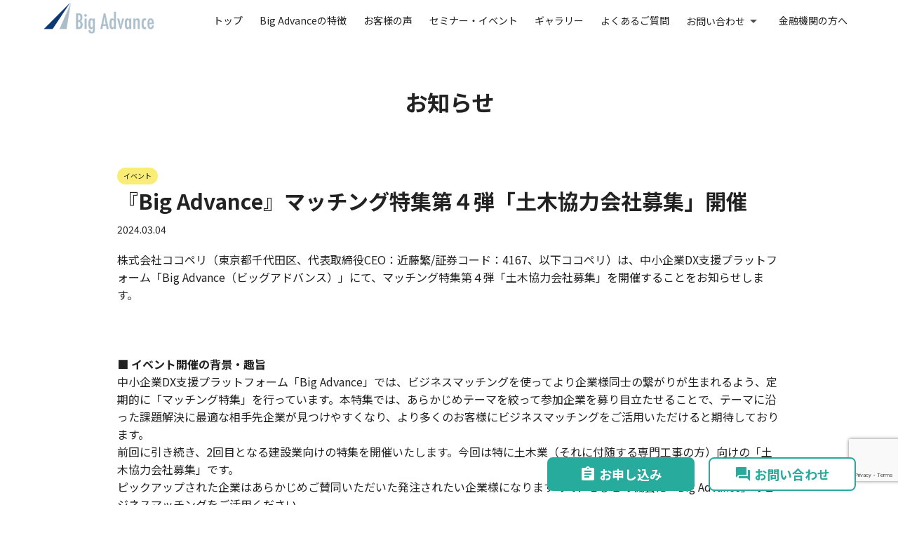

--- FILE ---
content_type: text/html; charset=UTF-8
request_url: https://bigadvance.jp/post-2155/
body_size: 10196
content:
<!DOCTYPE html>
<html>
	<head>
		<meta charset="utf-8">
		<title>『Big Advance』マッチング特集第４弾「土木協力会社募集」開催｜Big Advance</title>
		<meta name="description" content="">

		<meta name="viewport" content="width=device-width, initial-scale=1">
		<meta http-equiv="X-UA-Compatible" content="IE=edge">
		<link rel="shortcut icon" href="">
		<link rel="apple-touch-icon" href="">
		<link rel="icon" type="image/png" href="">
		<link rel="shortcut icon" href="https://bigadvance.jp/wp-content/themes/balp/images/favicon.ico" type="image/vnd.microsoft.icon">
		<meta property="og:locale" content="ja_JP" />
		<meta property="og:type" content="website" />
		<meta property="og:url" content="https://bigadvance.jp/post-2155/" />
		<meta property="og:site_name" content="金融機関による経営支援サービス｜Big Advance" />
		<meta property="og:title" content="『Big Advance』マッチング特集第４弾「土木協力会社募集」開催" />
		<meta property="og:description" content="株式会社ココペリ（東京都千代田区、代表取締役CEO：近藤繁/証券コード：4167、以下ココペリ）は、中小企業DX支援プラットフォーム「Big Advance（ビッグアドバンス）」にて、マッチング特集第４弾「土木協力会社募 [&hellip;]" />
		<meta property="og:image" content="https://bigadvance.jp/wp-content/themes/balp/images/BA_logo.png" />
		<meta property="og:image:secure_url" content="https://bigadvance.jp/wp-content/themes/balp/images/BA_logo.png" />
		<meta name="twitter:card" content="summary" />
		<meta name="twitter:title" content="『Big Advance』マッチング特集第４弾「土木協力会社募集」開催" />
		<meta name="twitter:description" content="株式会社ココペリ（東京都千代田区、代表取締役CEO：近藤繁/証券コード：4167、以下ココペリ）は、中小企業DX支援プラットフォーム「Big Advance（ビッグアドバンス）」にて、マッチング特集第４弾「土木協力会社募 [&hellip;]" />
		<meta name="twitter:image" content="https://bigadvance.jp/wp-content/themes/balp/images/BA_logo.png" />
		<meta name='robots' content='max-image-preview:large' />
<link rel='dns-prefetch' href='//cdn.jsdelivr.net' />
<link rel="alternate" type="application/rss+xml" title="金融機関による経営支援サービス｜Big Advance &raquo; 『Big Advance』マッチング特集第４弾「土木協力会社募集」開催 のコメントのフィード" href="https://bigadvance.jp/post-2155/feed/" />
<link rel="alternate" title="oEmbed (JSON)" type="application/json+oembed" href="https://bigadvance.jp/wp-json/oembed/1.0/embed?url=https%3A%2F%2Fbigadvance.jp%2Fpost-2155%2F" />
<link rel="alternate" title="oEmbed (XML)" type="text/xml+oembed" href="https://bigadvance.jp/wp-json/oembed/1.0/embed?url=https%3A%2F%2Fbigadvance.jp%2Fpost-2155%2F&#038;format=xml" />
<style id='wp-img-auto-sizes-contain-inline-css' type='text/css'>
img:is([sizes=auto i],[sizes^="auto," i]){contain-intrinsic-size:3000px 1500px}
/*# sourceURL=wp-img-auto-sizes-contain-inline-css */
</style>
<style id='wp-emoji-styles-inline-css' type='text/css'>

	img.wp-smiley, img.emoji {
		display: inline !important;
		border: none !important;
		box-shadow: none !important;
		height: 1em !important;
		width: 1em !important;
		margin: 0 0.07em !important;
		vertical-align: -0.1em !important;
		background: none !important;
		padding: 0 !important;
	}
/*# sourceURL=wp-emoji-styles-inline-css */
</style>
<style id='wp-block-library-inline-css' type='text/css'>
:root{--wp-block-synced-color:#7a00df;--wp-block-synced-color--rgb:122,0,223;--wp-bound-block-color:var(--wp-block-synced-color);--wp-editor-canvas-background:#ddd;--wp-admin-theme-color:#007cba;--wp-admin-theme-color--rgb:0,124,186;--wp-admin-theme-color-darker-10:#006ba1;--wp-admin-theme-color-darker-10--rgb:0,107,160.5;--wp-admin-theme-color-darker-20:#005a87;--wp-admin-theme-color-darker-20--rgb:0,90,135;--wp-admin-border-width-focus:2px}@media (min-resolution:192dpi){:root{--wp-admin-border-width-focus:1.5px}}.wp-element-button{cursor:pointer}:root .has-very-light-gray-background-color{background-color:#eee}:root .has-very-dark-gray-background-color{background-color:#313131}:root .has-very-light-gray-color{color:#eee}:root .has-very-dark-gray-color{color:#313131}:root .has-vivid-green-cyan-to-vivid-cyan-blue-gradient-background{background:linear-gradient(135deg,#00d084,#0693e3)}:root .has-purple-crush-gradient-background{background:linear-gradient(135deg,#34e2e4,#4721fb 50%,#ab1dfe)}:root .has-hazy-dawn-gradient-background{background:linear-gradient(135deg,#faaca8,#dad0ec)}:root .has-subdued-olive-gradient-background{background:linear-gradient(135deg,#fafae1,#67a671)}:root .has-atomic-cream-gradient-background{background:linear-gradient(135deg,#fdd79a,#004a59)}:root .has-nightshade-gradient-background{background:linear-gradient(135deg,#330968,#31cdcf)}:root .has-midnight-gradient-background{background:linear-gradient(135deg,#020381,#2874fc)}:root{--wp--preset--font-size--normal:16px;--wp--preset--font-size--huge:42px}.has-regular-font-size{font-size:1em}.has-larger-font-size{font-size:2.625em}.has-normal-font-size{font-size:var(--wp--preset--font-size--normal)}.has-huge-font-size{font-size:var(--wp--preset--font-size--huge)}.has-text-align-center{text-align:center}.has-text-align-left{text-align:left}.has-text-align-right{text-align:right}.has-fit-text{white-space:nowrap!important}#end-resizable-editor-section{display:none}.aligncenter{clear:both}.items-justified-left{justify-content:flex-start}.items-justified-center{justify-content:center}.items-justified-right{justify-content:flex-end}.items-justified-space-between{justify-content:space-between}.screen-reader-text{border:0;clip-path:inset(50%);height:1px;margin:-1px;overflow:hidden;padding:0;position:absolute;width:1px;word-wrap:normal!important}.screen-reader-text:focus{background-color:#ddd;clip-path:none;color:#444;display:block;font-size:1em;height:auto;left:5px;line-height:normal;padding:15px 23px 14px;text-decoration:none;top:5px;width:auto;z-index:100000}html :where(.has-border-color){border-style:solid}html :where([style*=border-top-color]){border-top-style:solid}html :where([style*=border-right-color]){border-right-style:solid}html :where([style*=border-bottom-color]){border-bottom-style:solid}html :where([style*=border-left-color]){border-left-style:solid}html :where([style*=border-width]){border-style:solid}html :where([style*=border-top-width]){border-top-style:solid}html :where([style*=border-right-width]){border-right-style:solid}html :where([style*=border-bottom-width]){border-bottom-style:solid}html :where([style*=border-left-width]){border-left-style:solid}html :where(img[class*=wp-image-]){height:auto;max-width:100%}:where(figure){margin:0 0 1em}html :where(.is-position-sticky){--wp-admin--admin-bar--position-offset:var(--wp-admin--admin-bar--height,0px)}@media screen and (max-width:600px){html :where(.is-position-sticky){--wp-admin--admin-bar--position-offset:0px}}

/*# sourceURL=wp-block-library-inline-css */
</style><style id='global-styles-inline-css' type='text/css'>
:root{--wp--preset--aspect-ratio--square: 1;--wp--preset--aspect-ratio--4-3: 4/3;--wp--preset--aspect-ratio--3-4: 3/4;--wp--preset--aspect-ratio--3-2: 3/2;--wp--preset--aspect-ratio--2-3: 2/3;--wp--preset--aspect-ratio--16-9: 16/9;--wp--preset--aspect-ratio--9-16: 9/16;--wp--preset--color--black: #000000;--wp--preset--color--cyan-bluish-gray: #abb8c3;--wp--preset--color--white: #ffffff;--wp--preset--color--pale-pink: #f78da7;--wp--preset--color--vivid-red: #cf2e2e;--wp--preset--color--luminous-vivid-orange: #ff6900;--wp--preset--color--luminous-vivid-amber: #fcb900;--wp--preset--color--light-green-cyan: #7bdcb5;--wp--preset--color--vivid-green-cyan: #00d084;--wp--preset--color--pale-cyan-blue: #8ed1fc;--wp--preset--color--vivid-cyan-blue: #0693e3;--wp--preset--color--vivid-purple: #9b51e0;--wp--preset--gradient--vivid-cyan-blue-to-vivid-purple: linear-gradient(135deg,rgb(6,147,227) 0%,rgb(155,81,224) 100%);--wp--preset--gradient--light-green-cyan-to-vivid-green-cyan: linear-gradient(135deg,rgb(122,220,180) 0%,rgb(0,208,130) 100%);--wp--preset--gradient--luminous-vivid-amber-to-luminous-vivid-orange: linear-gradient(135deg,rgb(252,185,0) 0%,rgb(255,105,0) 100%);--wp--preset--gradient--luminous-vivid-orange-to-vivid-red: linear-gradient(135deg,rgb(255,105,0) 0%,rgb(207,46,46) 100%);--wp--preset--gradient--very-light-gray-to-cyan-bluish-gray: linear-gradient(135deg,rgb(238,238,238) 0%,rgb(169,184,195) 100%);--wp--preset--gradient--cool-to-warm-spectrum: linear-gradient(135deg,rgb(74,234,220) 0%,rgb(151,120,209) 20%,rgb(207,42,186) 40%,rgb(238,44,130) 60%,rgb(251,105,98) 80%,rgb(254,248,76) 100%);--wp--preset--gradient--blush-light-purple: linear-gradient(135deg,rgb(255,206,236) 0%,rgb(152,150,240) 100%);--wp--preset--gradient--blush-bordeaux: linear-gradient(135deg,rgb(254,205,165) 0%,rgb(254,45,45) 50%,rgb(107,0,62) 100%);--wp--preset--gradient--luminous-dusk: linear-gradient(135deg,rgb(255,203,112) 0%,rgb(199,81,192) 50%,rgb(65,88,208) 100%);--wp--preset--gradient--pale-ocean: linear-gradient(135deg,rgb(255,245,203) 0%,rgb(182,227,212) 50%,rgb(51,167,181) 100%);--wp--preset--gradient--electric-grass: linear-gradient(135deg,rgb(202,248,128) 0%,rgb(113,206,126) 100%);--wp--preset--gradient--midnight: linear-gradient(135deg,rgb(2,3,129) 0%,rgb(40,116,252) 100%);--wp--preset--font-size--small: 13px;--wp--preset--font-size--medium: 20px;--wp--preset--font-size--large: 36px;--wp--preset--font-size--x-large: 42px;--wp--preset--spacing--20: 0.44rem;--wp--preset--spacing--30: 0.67rem;--wp--preset--spacing--40: 1rem;--wp--preset--spacing--50: 1.5rem;--wp--preset--spacing--60: 2.25rem;--wp--preset--spacing--70: 3.38rem;--wp--preset--spacing--80: 5.06rem;--wp--preset--shadow--natural: 6px 6px 9px rgba(0, 0, 0, 0.2);--wp--preset--shadow--deep: 12px 12px 50px rgba(0, 0, 0, 0.4);--wp--preset--shadow--sharp: 6px 6px 0px rgba(0, 0, 0, 0.2);--wp--preset--shadow--outlined: 6px 6px 0px -3px rgb(255, 255, 255), 6px 6px rgb(0, 0, 0);--wp--preset--shadow--crisp: 6px 6px 0px rgb(0, 0, 0);}:where(.is-layout-flex){gap: 0.5em;}:where(.is-layout-grid){gap: 0.5em;}body .is-layout-flex{display: flex;}.is-layout-flex{flex-wrap: wrap;align-items: center;}.is-layout-flex > :is(*, div){margin: 0;}body .is-layout-grid{display: grid;}.is-layout-grid > :is(*, div){margin: 0;}:where(.wp-block-columns.is-layout-flex){gap: 2em;}:where(.wp-block-columns.is-layout-grid){gap: 2em;}:where(.wp-block-post-template.is-layout-flex){gap: 1.25em;}:where(.wp-block-post-template.is-layout-grid){gap: 1.25em;}.has-black-color{color: var(--wp--preset--color--black) !important;}.has-cyan-bluish-gray-color{color: var(--wp--preset--color--cyan-bluish-gray) !important;}.has-white-color{color: var(--wp--preset--color--white) !important;}.has-pale-pink-color{color: var(--wp--preset--color--pale-pink) !important;}.has-vivid-red-color{color: var(--wp--preset--color--vivid-red) !important;}.has-luminous-vivid-orange-color{color: var(--wp--preset--color--luminous-vivid-orange) !important;}.has-luminous-vivid-amber-color{color: var(--wp--preset--color--luminous-vivid-amber) !important;}.has-light-green-cyan-color{color: var(--wp--preset--color--light-green-cyan) !important;}.has-vivid-green-cyan-color{color: var(--wp--preset--color--vivid-green-cyan) !important;}.has-pale-cyan-blue-color{color: var(--wp--preset--color--pale-cyan-blue) !important;}.has-vivid-cyan-blue-color{color: var(--wp--preset--color--vivid-cyan-blue) !important;}.has-vivid-purple-color{color: var(--wp--preset--color--vivid-purple) !important;}.has-black-background-color{background-color: var(--wp--preset--color--black) !important;}.has-cyan-bluish-gray-background-color{background-color: var(--wp--preset--color--cyan-bluish-gray) !important;}.has-white-background-color{background-color: var(--wp--preset--color--white) !important;}.has-pale-pink-background-color{background-color: var(--wp--preset--color--pale-pink) !important;}.has-vivid-red-background-color{background-color: var(--wp--preset--color--vivid-red) !important;}.has-luminous-vivid-orange-background-color{background-color: var(--wp--preset--color--luminous-vivid-orange) !important;}.has-luminous-vivid-amber-background-color{background-color: var(--wp--preset--color--luminous-vivid-amber) !important;}.has-light-green-cyan-background-color{background-color: var(--wp--preset--color--light-green-cyan) !important;}.has-vivid-green-cyan-background-color{background-color: var(--wp--preset--color--vivid-green-cyan) !important;}.has-pale-cyan-blue-background-color{background-color: var(--wp--preset--color--pale-cyan-blue) !important;}.has-vivid-cyan-blue-background-color{background-color: var(--wp--preset--color--vivid-cyan-blue) !important;}.has-vivid-purple-background-color{background-color: var(--wp--preset--color--vivid-purple) !important;}.has-black-border-color{border-color: var(--wp--preset--color--black) !important;}.has-cyan-bluish-gray-border-color{border-color: var(--wp--preset--color--cyan-bluish-gray) !important;}.has-white-border-color{border-color: var(--wp--preset--color--white) !important;}.has-pale-pink-border-color{border-color: var(--wp--preset--color--pale-pink) !important;}.has-vivid-red-border-color{border-color: var(--wp--preset--color--vivid-red) !important;}.has-luminous-vivid-orange-border-color{border-color: var(--wp--preset--color--luminous-vivid-orange) !important;}.has-luminous-vivid-amber-border-color{border-color: var(--wp--preset--color--luminous-vivid-amber) !important;}.has-light-green-cyan-border-color{border-color: var(--wp--preset--color--light-green-cyan) !important;}.has-vivid-green-cyan-border-color{border-color: var(--wp--preset--color--vivid-green-cyan) !important;}.has-pale-cyan-blue-border-color{border-color: var(--wp--preset--color--pale-cyan-blue) !important;}.has-vivid-cyan-blue-border-color{border-color: var(--wp--preset--color--vivid-cyan-blue) !important;}.has-vivid-purple-border-color{border-color: var(--wp--preset--color--vivid-purple) !important;}.has-vivid-cyan-blue-to-vivid-purple-gradient-background{background: var(--wp--preset--gradient--vivid-cyan-blue-to-vivid-purple) !important;}.has-light-green-cyan-to-vivid-green-cyan-gradient-background{background: var(--wp--preset--gradient--light-green-cyan-to-vivid-green-cyan) !important;}.has-luminous-vivid-amber-to-luminous-vivid-orange-gradient-background{background: var(--wp--preset--gradient--luminous-vivid-amber-to-luminous-vivid-orange) !important;}.has-luminous-vivid-orange-to-vivid-red-gradient-background{background: var(--wp--preset--gradient--luminous-vivid-orange-to-vivid-red) !important;}.has-very-light-gray-to-cyan-bluish-gray-gradient-background{background: var(--wp--preset--gradient--very-light-gray-to-cyan-bluish-gray) !important;}.has-cool-to-warm-spectrum-gradient-background{background: var(--wp--preset--gradient--cool-to-warm-spectrum) !important;}.has-blush-light-purple-gradient-background{background: var(--wp--preset--gradient--blush-light-purple) !important;}.has-blush-bordeaux-gradient-background{background: var(--wp--preset--gradient--blush-bordeaux) !important;}.has-luminous-dusk-gradient-background{background: var(--wp--preset--gradient--luminous-dusk) !important;}.has-pale-ocean-gradient-background{background: var(--wp--preset--gradient--pale-ocean) !important;}.has-electric-grass-gradient-background{background: var(--wp--preset--gradient--electric-grass) !important;}.has-midnight-gradient-background{background: var(--wp--preset--gradient--midnight) !important;}.has-small-font-size{font-size: var(--wp--preset--font-size--small) !important;}.has-medium-font-size{font-size: var(--wp--preset--font-size--medium) !important;}.has-large-font-size{font-size: var(--wp--preset--font-size--large) !important;}.has-x-large-font-size{font-size: var(--wp--preset--font-size--x-large) !important;}
/*# sourceURL=global-styles-inline-css */
</style>

<style id='classic-theme-styles-inline-css' type='text/css'>
/*! This file is auto-generated */
.wp-block-button__link{color:#fff;background-color:#32373c;border-radius:9999px;box-shadow:none;text-decoration:none;padding:calc(.667em + 2px) calc(1.333em + 2px);font-size:1.125em}.wp-block-file__button{background:#32373c;color:#fff;text-decoration:none}
/*# sourceURL=/wp-includes/css/classic-themes.min.css */
</style>
<link rel='stylesheet' id='contact-form-7-css' href='https://bigadvance.jp/wp-content/plugins/contact-form-7/includes/css/styles.css?ver=6.1.4' type='text/css' media='all' />
<link rel='stylesheet' id='cf7msm_styles-css' href='https://bigadvance.jp/wp-content/plugins/contact-form-7-multi-step-module/resources/cf7msm.css?ver=4.5' type='text/css' media='all' />
<link rel='stylesheet' id='toc-screen-css' href='https://bigadvance.jp/wp-content/plugins/table-of-contents-plus/screen.min.css?ver=2411.1' type='text/css' media='all' />
<style id='toc-screen-inline-css' type='text/css'>
div#toc_container ul li {font-size: 100%;}
/*# sourceURL=toc-screen-inline-css */
</style>
<link rel='stylesheet' id='wpcf7-redirect-script-frontend-css' href='https://bigadvance.jp/wp-content/plugins/wpcf7-redirect/build/assets/frontend-script.css?ver=2c532d7e2be36f6af233' type='text/css' media='all' />
<link rel='stylesheet' id='search-filter-plugin-styles-css' href='https://bigadvance.jp/wp-content/plugins/search-filter-pro/public/assets/css/search-filter.min.css?ver=2.5.21' type='text/css' media='all' />
<link rel='stylesheet' id='theme-style-css' href='https://bigadvance.jp/wp-content/themes/balp/css/style.css?ver=1757511389' type='text/css' media='all' />
<link rel='stylesheet' id='theme-style-large-css' href='https://bigadvance.jp/wp-content/themes/balp/css/large/style.css?ver=1630637360' type='text/css' media='screen and (max-width:1440px)' />
<link rel='stylesheet' id='theme-style-middle-css' href='https://bigadvance.jp/wp-content/themes/balp/css/middle/style.css?ver=1630285159' type='text/css' media='screen and (max-width:904px)' />
<link rel='stylesheet' id='theme-style-small-css' href='https://bigadvance.jp/wp-content/themes/balp/css/small/style.css?ver=1629797201' type='text/css' media='screen and (max-width:599px)' />
<link rel='stylesheet' id='lower-style-css' href='https://bigadvance.jp/wp-content/themes/balp/css/lower.css?ver=1753666209' type='text/css' media='all' />
<link rel='stylesheet' id='lower-style-large-css' href='https://bigadvance.jp/wp-content/themes/balp/css/large/lower.css?ver=1628553304' type='text/css' media='screen and (max-width:1440px)' />
<link rel='stylesheet' id='lower-style-middle-css' href='https://bigadvance.jp/wp-content/themes/balp/css/middle/lower.css?ver=1629623787' type='text/css' media='screen and (max-width:904px)' />
<link rel='stylesheet' id='lower-style-small-css' href='https://bigadvance.jp/wp-content/themes/balp/css/small/lower.css?ver=1629623794' type='text/css' media='screen and (max-width:599px)' />
<link rel='stylesheet' id='single-style-css' href='https://bigadvance.jp/wp-content/themes/balp/css/single.css?ver=1757558329' type='text/css' media='all' />
<link rel='stylesheet' id='single-style-large-css' href='https://bigadvance.jp/wp-content/themes/balp/css/large/single.css?ver=1628553313' type='text/css' media='screen and (max-width:1440px)' />
<link rel='stylesheet' id='single-style-middle-css' href='https://bigadvance.jp/wp-content/themes/balp/css/middle/single.css?ver=1629794983' type='text/css' media='screen and (max-width:904px)' />
<link rel='stylesheet' id='single-style-small-css' href='https://bigadvance.jp/wp-content/themes/balp/css/small/single.css?ver=1629794909' type='text/css' media='screen and (max-width:599px)' />
<link rel='stylesheet' id='slick-style-css' href='//cdn.jsdelivr.net/npm/slick-carousel@1.8.1/slick/slick.css?ver=6.9' type='text/css' media='all' />
<link rel='stylesheet' id='slick-theme-style-css' href='//cdn.jsdelivr.net/npm/slick-carousel@1.8.1/slick/slick-theme.css?ver=6.9' type='text/css' media='all' />
<link rel='stylesheet' id='slider-style-css' href='https://bigadvance.jp/wp-content/themes/balp/libs/mmm-slider/style.css?ver=1629203964' type='text/css' media='all' />
<link rel='stylesheet' id='form-style-css' href='https://bigadvance.jp/wp-content/themes/balp/libs/mmm-form/style.css?ver=1629636889' type='text/css' media='all' />
<link rel='stylesheet' id='wp-members-css' href='https://bigadvance.jp/wp-content/plugins/wp-members/assets/css/forms/generic-no-float.min.css?ver=3.5.4.4' type='text/css' media='all' />
<script type="text/javascript" id="jquery-core-js-extra">
/* <![CDATA[ */
var balp = {"ajaxUrl":"https://bigadvance.jp/wp-admin/admin-ajax.php","ajaxNonce":"8f51206ccb","ajaxVoiceAction":"ajax-voice-action","ajaxMoreAction":"ajax-more-action","ajaxSearchVoiceAction":"ajax-search-voice-action","ajaxGalleryAction":"ajax-gallery-action","ajaxSearchGalleryAction":"ajax-search-gallery-action","breakPointLarge":"1440","breakPointMiddle":"905","breakPointSmall":"599"};
//# sourceURL=jquery-core-js-extra
/* ]]> */
</script>
<script type="text/javascript" src="https://bigadvance.jp/wp-includes/js/jquery/jquery.min.js?ver=3.7.1" id="jquery-core-js"></script>
<script type="text/javascript" id="search-filter-plugin-build-js-extra">
/* <![CDATA[ */
var SF_LDATA = {"ajax_url":"https://bigadvance.jp/wp-admin/admin-ajax.php","home_url":"https://bigadvance.jp/","extensions":[]};
//# sourceURL=search-filter-plugin-build-js-extra
/* ]]> */
</script>
<script type="text/javascript" src="https://bigadvance.jp/wp-content/plugins/search-filter-pro/public/assets/js/search-filter-build.min.js?ver=2.5.21" id="search-filter-plugin-build-js"></script>
<script type="text/javascript" src="https://bigadvance.jp/wp-content/plugins/search-filter-pro/public/assets/js/chosen.jquery.min.js?ver=2.5.21" id="search-filter-plugin-chosen-js"></script>
<script type="text/javascript" src="https://bigadvance.jp/wp-content/themes/balp/js/match-height.js?ver=1629260412" id="match-height-js-js"></script>
<script type="text/javascript" src="//cdn.jsdelivr.net/npm/slick-carousel@1.8.1/slick/slick.min.js?ver=6.9" id="slick-js-js"></script>
<link rel="https://api.w.org/" href="https://bigadvance.jp/wp-json/" /><link rel="alternate" title="JSON" type="application/json" href="https://bigadvance.jp/wp-json/wp/v2/posts/2155" /><link rel="EditURI" type="application/rsd+xml" title="RSD" href="https://bigadvance.jp/xmlrpc.php?rsd" />
<link rel="canonical" href="https://bigadvance.jp/post-2155/" />
<link rel='shortlink' href='https://bigadvance.jp/?p=2155' />

<!-- Google Tag Manager -->
<script>(function(w,d,s,l,i){w[l]=w[l]||[];w[l].push({'gtm.start':
new Date().getTime(),event:'gtm.js'});var f=d.getElementsByTagName(s)[0],
j=d.createElement(s),dl=l!='dataLayer'?'&l='+l:'';j.async=true;j.src=
'https://www.googletagmanager.com/gtm.js?id='+i+dl;f.parentNode.insertBefore(j,f);
})(window,document,'script','dataLayer','GTM-TS5VXFL');</script>
<!-- End Google Tag Manager -->


	</head>
	<body>

<!-- Google Tag Manager (noscript) -->
<noscript><iframe src="https://www.googletagmanager.com/ns.html?id=GTM-TS5VXFL"
height="0" width="0" style="display:none;visibility:hidden"></iframe></noscript>
<!-- End Google Tag Manager (noscript) -->

	<header class="header">
		<div class="container pc">
			<div class="grid">
								<p class="header__logo"><a href="https://bigadvance.jp/"><img src="https://bigadvance.jp/wp-content/themes/balp/images/logo.png" alt=""></a></p>
									<ul class="globalmenu__list globalmenu">
<li class='globalmenu__item globalmenu__item--first'><a href='https://bigadvance.jp/' class='globalmenu__link globalmenu__link--first'>トップ</a>
</li>
<li class='globalmenu__item globalmenu__item--first'><a href='https://bigadvance.jp/feature/' class='globalmenu__link globalmenu__link--first'>Big Advanceの特徴</a>
</li>
<li class='globalmenu__item globalmenu__item--first'><a href='https://bigadvance.jp/voice/' class='globalmenu__link globalmenu__link--first'>お客様の声</a>
</li>
<li class='globalmenu__item globalmenu__item--first'><a href='/event/' class='globalmenu__link globalmenu__link--first'>セミナー・イベント</a>
</li>
<li class='globalmenu__item globalmenu__item--first'><a href='https://bigadvance.jp/gallery/' class='globalmenu__link globalmenu__link--first'>ギャラリー</a>
</li>
<li class='globalmenu__item globalmenu__item--first'><a href='https://bigadvance.jp/faq/' class='globalmenu__link globalmenu__link--first'>よくあるご質問</a>
</li>
<li id='globalmenu-92' class='globalmenu__item globalmenu__item--first'><a href='https://bigadvance.jp/request/' class='globalmenu__link globalmenu__link--first globalmenu__submenu-hover'>お問い合わせ<span class='globalmenu__submenu-click'></span></a>
 <ul class="globalmenu__submenu globalmenu__submenu--first">
<li class='globalmenu__item'><a href='https://bigadvance.jp/contact/?contact_form_type=company-contact' class='globalmenu__link'>お問い合わせ</a>
</li>
<li class='globalmenu__item'><a href='https://bigadvance.jp/contact/?contact_form_type=company-application' class='globalmenu__link'>お申し込み</a>
</li>
</ul></li>
<li class='globalmenu__item globalmenu__item--first'><a href='https://bigadvance.jp/message/' class='globalmenu__link globalmenu__link--first'>金融機関の方へ</a>
</li></ul>					<div class="hamburger"> <span></span><span></span><span></span></div>
							</div>
		</div>
		<div class="container sp">
			<div class="grid">
								<p class="header__logo"><a href="https://bigadvance.jp/"><img src="https://bigadvance.jp/wp-content/themes/balp/images/logo.png" alt=""></a></p>
									<ul class="globalmenu__list globalmenu">
<li class='globalmenu__item globalmenu__item--first'><a href='https://bigadvance.jp/' class='globalmenu__link globalmenu__link--first'>トップページ</a>
</li>
<li class='globalmenu__item globalmenu__item--first'><a href='https://bigadvance.jp/feature/' class='globalmenu__link globalmenu__link--first'>Big Advanceの特徴</a>
</li>
<li class='globalmenu__item globalmenu__item--first'><a href='https://bigadvance.jp/voice/' class='globalmenu__link globalmenu__link--first'>お客様の声</a>
</li>
<li class='globalmenu__item globalmenu__item--first'><a href='/event/' class='globalmenu__link globalmenu__link--first'>セミナー・イベント</a>
</li>
<li class='globalmenu__item globalmenu__item--first'><a href='https://bigadvance.jp/gallery/' class='globalmenu__link globalmenu__link--first'>ギャラリー</a>
</li>
<li class='globalmenu__item globalmenu__item--first'><a href='https://bigadvance.jp/faq/' class='globalmenu__link globalmenu__link--first'>よくあるご質問</a>
</li>
<li class='globalmenu__item globalmenu__item--first'><a href='https://bigadvance.jp/contact/?contact_form_type=company-contact' class='globalmenu__link globalmenu__link--first'>お問い合わせ</a>
</li>
<li class='globalmenu__item globalmenu__item--first'><a href='https://bigadvance.jp/contact/?contact_form_type=company-application' class='globalmenu__link globalmenu__link--first'>お申し込み</a>
</li>
<li class='globalmenu__item globalmenu__item--first'><a href='https://bigadvance.jp/message/' class='globalmenu__link globalmenu__link--first'>金融機関の方へ</a>
</li></ul>					<div class="hamburger"> <span></span><span></span><span></span></div>
							</div>
		</div>
	</header>
	<main>
<section class="single">
    <div class="container">
                                                    <div class="grid lower-title">
                    <h1 class="page-title">お知らせ</h1>
                </div>
                <div>
                    <div class="grid grid--small">
                                                        <ul class="tags">
                                                                                                                        <a class="tag second" href="https://bigadvance.jp/tag/%e3%82%a4%e3%83%99%e3%83%b3%e3%83%88/">イベント</a>
                                                                                                            </ul>
                                                        <h2 class="post_title">『Big Advance』マッチング特集第４弾「土木協力会社募集」開催</h2>
                                                                        <p class="com_name"></p>
                        <p class="single__time middle">2024.03.04</p>
                        <div class="content">
                            <div class="contents">
                                <p>株式会社ココペリ（東京都千代田区、代表取締役CEO：近藤繁/証券コード：4167、以下ココペリ）は、中小企業DX支援プラットフォーム「Big Advance（ビッグアドバンス）」にて、マッチング特集第４弾「土木協力会社募集」を開催することをお知らせします。</p>
<p>&nbsp;</p>
<p>&nbsp;</p>
<p><strong>■ イベント開催の背景・趣旨</strong><br />
中小企業DX支援プラットフォーム「Big Advance」では、ビジネスマッチングを使ってより企業様同士の繋がりが生まれるよう、定期的に「マッチング特集」を行っています。本特集では、あらかじめテーマを絞って参加企業を募り目立たせることで、テーマに沿った課題解決に最適な相手先企業が見つけやすくなり、より多くのお客様にビジネスマッチングをご活用いただけると期待しております。<br />
前回に引き続き、2回目となる建設業向けの特集を開催いたします。今回は特に土木業（それに付随する専門工事の方）向けの「土木協力会社募集」です。<br />
ピックアップされた企業はあらかじめご賛同いただいた発注されたい企業様になりますので、ぜひこの機会に「Big Advance」のビジネスマッチングをご活用ください。<br />
&nbsp;</p>
<p><strong>■ 開催概要</strong></p>
<p>テーマ：「土木協力会社募集」</p>
<p>開催期間：2024年3月4日（月）〜2024年3月15日（金）</p>
<p>参加資格：全国のBig Advance会員のみ</p>


                            </div>
                        </div>
                        <a class="single__back-btn btn btn--white" href="https://bigadvance.jp/category/news/" ><span class="btn__text">一覧に戻る</a>
                    </div>
                </div>
                        </div>
</section>
        </main>
        <footer class="footer container">
            <div class="grid grid--wrap">
                <div class="footer_box grid__list">
                    <div class="footer__menu">
                        <ul class="footermenu__list footermenu">
                            <li class="footermenu__item">Big Advanceとは</li>
                                                    
<li class='footermenu__item footermenu__item--first'><a href='https://bigadvance.jp/' class='footermenu__link footermenu__link--first'>トップページ</a>
</li>
<li class='footermenu__item footermenu__item--first'><a href='https://bigadvance.jp/feature/' class='footermenu__link footermenu__link--first'>Big Advanceの特徴</a>
</li>
<li class='footermenu__item footermenu__item--first'><a href='https://bigadvance.jp/faq/' class='footermenu__link footermenu__link--first'>よくあるご質問</a>
</li>
<li class='footermenu__item footermenu__item--first'><a href='https://bigadvance.jp/contact/?contact_form_type=company-contact' class='footermenu__link footermenu__link--first'>お問い合わせ</a>
</li>
<li class='footermenu__item footermenu__item--first'><a href='https://bigadvance.jp/contact/?contact_form_type=company-application' class='footermenu__link footermenu__link--first'>お申し込み</a>
</li>
<li class='footermenu__item footermenu__item--first'><a href='https://bigadvance.jp/message/' class='footermenu__link footermenu__link--first'>金融機関の方へ</a>
</li>                                                </ul>
                    </div>
                    <div class="footer__menu">
                        <ul class="footermenu__list footermenu">
                            <li class="footermenu__item">運営に関すること</li>
                            <li class="footermenu__item"><a class="footermenu__link" href="https://www.kokopelli-inc.com/" target="_blank">会社情報（株式会社ココペリ）</a></li>
                            <li class="footermenu__item"><a class="footermenu__link" href="https://www.kokopelli-inc.com/company/privacy_policy" target="_blank">個人情報保護方針</a></li>
                            <li class="footermenu__item"><a class="footermenu__link" href="https://www.kokopelli-inc.com/company/privacy_handling" target="_blank">個人情報のお取り扱いについて</a></li>
                            <li class="footermenu__item"><a class="footermenu__link" href="https://www.kokopelli-inc.com/company/security" target="_blank">情報セキュリティ基本方針</a></li>
                        </ul>
                    </div>
                    <div class="footer__sns">
                        <ul class="sns_logo">
                            <li><a href="https://twitter.com/BigAdvance" target="_blank"><img src="https://bigadvance.jp/wp-content/themes/balp/images/icons/logo_x.png" alt="X twitter"></a></li>
                            <li><a href="https://www.threads.net/@bigadvance_officialaccount" target="_blank"><img src="https://bigadvance.jp/wp-content/themes/balp/images/icons/logo_threads.png" alt="Threads"></a></li>
                        </ul>
                    </div>

                    <div class="footer__btns">
                        <div class="container">
                            <div class="grid">
                                <div class="grid__list">
                                                                            <a class="btn btn--green" href="https://bigadvance.jp/contact/?contact_form_type=company-application">
                                            <img class="btn__image" src="https://bigadvance.jp/wp-content/themes/balp/images/icons/moushikomi.png" /><p class="btn__text">お申し込み</p>
                                        </a>
                                        <a class="btn btn--white" href="https://bigadvance.jp/contact/?contact_form_type=company-contact">
                                            <img class="btn__image" src="https://bigadvance.jp/wp-content/themes/balp/images/icons/contact.png" /><p class="btn__text">お問い合わせ</p>
                                        </a>
                                                                    </div>
                            </div>
                        </div>
                    </div>


                    <div class="footer__btns2">
                        
                    </div>
                </div>
                <div class="footer__copyright">© 2021 Big Advance</div>
            </div>
        </footer>


        <script type="speculationrules">
{"prefetch":[{"source":"document","where":{"and":[{"href_matches":"/*"},{"not":{"href_matches":["/wp-*.php","/wp-admin/*","/wp-content/uploads/*","/wp-content/*","/wp-content/plugins/*","/wp-content/themes/balp/*","/*\\?(.+)"]}},{"not":{"selector_matches":"a[rel~=\"nofollow\"]"}},{"not":{"selector_matches":".no-prefetch, .no-prefetch a"}}]},"eagerness":"conservative"}]}
</script>
    <script>
//        document.addEventListener( 'wpcf7mailsent', function(event) {
//            location = "https://bigadvance.jp/thanks/";
//        }, false );
    </script>

<script type="text/javascript" src="https://bigadvance.jp/wp-includes/js/dist/hooks.min.js?ver=dd5603f07f9220ed27f1" id="wp-hooks-js"></script>
<script type="text/javascript" src="https://bigadvance.jp/wp-includes/js/dist/i18n.min.js?ver=c26c3dc7bed366793375" id="wp-i18n-js"></script>
<script type="text/javascript" id="wp-i18n-js-after">
/* <![CDATA[ */
wp.i18n.setLocaleData( { 'text direction\u0004ltr': [ 'ltr' ] } );
//# sourceURL=wp-i18n-js-after
/* ]]> */
</script>
<script type="text/javascript" src="https://bigadvance.jp/wp-content/plugins/contact-form-7/includes/swv/js/index.js?ver=6.1.4" id="swv-js"></script>
<script type="text/javascript" id="contact-form-7-js-translations">
/* <![CDATA[ */
( function( domain, translations ) {
	var localeData = translations.locale_data[ domain ] || translations.locale_data.messages;
	localeData[""].domain = domain;
	wp.i18n.setLocaleData( localeData, domain );
} )( "contact-form-7", {"translation-revision-date":"2025-11-30 08:12:23+0000","generator":"GlotPress\/4.0.3","domain":"messages","locale_data":{"messages":{"":{"domain":"messages","plural-forms":"nplurals=1; plural=0;","lang":"ja_JP"},"This contact form is placed in the wrong place.":["\u3053\u306e\u30b3\u30f3\u30bf\u30af\u30c8\u30d5\u30a9\u30fc\u30e0\u306f\u9593\u9055\u3063\u305f\u4f4d\u7f6e\u306b\u7f6e\u304b\u308c\u3066\u3044\u307e\u3059\u3002"],"Error:":["\u30a8\u30e9\u30fc:"]}},"comment":{"reference":"includes\/js\/index.js"}} );
//# sourceURL=contact-form-7-js-translations
/* ]]> */
</script>
<script type="text/javascript" id="contact-form-7-js-before">
/* <![CDATA[ */
var wpcf7 = {
    "api": {
        "root": "https:\/\/bigadvance.jp\/wp-json\/",
        "namespace": "contact-form-7\/v1"
    }
};
//# sourceURL=contact-form-7-js-before
/* ]]> */
</script>
<script type="text/javascript" src="https://bigadvance.jp/wp-content/plugins/contact-form-7/includes/js/index.js?ver=6.1.4" id="contact-form-7-js"></script>
<script type="text/javascript" id="cf7msm-js-extra">
/* <![CDATA[ */
var cf7msm_posted_data = [];
//# sourceURL=cf7msm-js-extra
/* ]]> */
</script>
<script type="text/javascript" src="https://bigadvance.jp/wp-content/plugins/contact-form-7-multi-step-module/resources/cf7msm.min.js?ver=4.5" id="cf7msm-js"></script>
<script type="text/javascript" src="https://bigadvance.jp/wp-content/plugins/table-of-contents-plus/front.min.js?ver=2411.1" id="toc-front-js"></script>
<script type="text/javascript" id="wpcf7-redirect-script-js-extra">
/* <![CDATA[ */
var wpcf7r = {"ajax_url":"https://bigadvance.jp/wp-admin/admin-ajax.php"};
//# sourceURL=wpcf7-redirect-script-js-extra
/* ]]> */
</script>
<script type="text/javascript" src="https://bigadvance.jp/wp-content/plugins/wpcf7-redirect/build/assets/frontend-script.js?ver=2c532d7e2be36f6af233" id="wpcf7-redirect-script-js"></script>
<script type="text/javascript" src="https://bigadvance.jp/wp-includes/js/jquery/ui/core.min.js?ver=1.13.3" id="jquery-ui-core-js"></script>
<script type="text/javascript" src="https://bigadvance.jp/wp-includes/js/jquery/ui/datepicker.min.js?ver=1.13.3" id="jquery-ui-datepicker-js"></script>
<script type="text/javascript" id="jquery-ui-datepicker-js-after">
/* <![CDATA[ */
jQuery(function(jQuery){jQuery.datepicker.setDefaults({"closeText":"\u9589\u3058\u308b","currentText":"\u4eca\u65e5","monthNames":["1\u6708","2\u6708","3\u6708","4\u6708","5\u6708","6\u6708","7\u6708","8\u6708","9\u6708","10\u6708","11\u6708","12\u6708"],"monthNamesShort":["1\u6708","2\u6708","3\u6708","4\u6708","5\u6708","6\u6708","7\u6708","8\u6708","9\u6708","10\u6708","11\u6708","12\u6708"],"nextText":"\u6b21","prevText":"\u524d","dayNames":["\u65e5\u66dc\u65e5","\u6708\u66dc\u65e5","\u706b\u66dc\u65e5","\u6c34\u66dc\u65e5","\u6728\u66dc\u65e5","\u91d1\u66dc\u65e5","\u571f\u66dc\u65e5"],"dayNamesShort":["\u65e5","\u6708","\u706b","\u6c34","\u6728","\u91d1","\u571f"],"dayNamesMin":["\u65e5","\u6708","\u706b","\u6c34","\u6728","\u91d1","\u571f"],"dateFormat":"yy\u5e74mm\u6708d\u65e5","firstDay":1,"isRTL":false});});
//# sourceURL=jquery-ui-datepicker-js-after
/* ]]> */
</script>
<script type="text/javascript" src="https://bigadvance.jp/wp-content/themes/balp/js/common.js?ver=1757557311" id="common-js-js"></script>
<script type="text/javascript" src="https://bigadvance.jp/wp-content/themes/balp/js/anchorlink.js?ver=1603355872" id="anchorlink-js-js"></script>
<script type="text/javascript" src="https://bigadvance.jp/wp-content/themes/balp/js/intersection-observer.js?ver=1603355872" id="intersection-observer-js-js"></script>
<script type="text/javascript" src="https://bigadvance.jp/wp-content/themes/balp/js/lazyload.js?ver=1603355872" id="lazyload-js-js"></script>
<script type="text/javascript" src="https://bigadvance.jp/wp-content/themes/balp/js/ofi.min.js?ver=1603355872" id="objectfit-js-js"></script>
<script type="text/javascript" src="https://bigadvance.jp/wp-content/themes/balp/js/scrollable.js?ver=1629795211" id="scrollable-js-js"></script>
<script type="text/javascript" src="https://bigadvance.jp/wp-content/themes/balp/libs/mmm-form/form.js?ver=1630536418" id="form-js-js"></script>
<script type="text/javascript" src="https://www.google.com/recaptcha/api.js?render=6LffTQ0pAAAAAFVxmpIRHhwBgiGZTy2KexHbnVJC&amp;ver=3.0" id="google-recaptcha-js"></script>
<script type="text/javascript" src="https://bigadvance.jp/wp-includes/js/dist/vendor/wp-polyfill.min.js?ver=3.15.0" id="wp-polyfill-js"></script>
<script type="text/javascript" id="wpcf7-recaptcha-js-before">
/* <![CDATA[ */
var wpcf7_recaptcha = {
    "sitekey": "6LffTQ0pAAAAAFVxmpIRHhwBgiGZTy2KexHbnVJC",
    "actions": {
        "homepage": "homepage",
        "contactform": "contactform"
    }
};
//# sourceURL=wpcf7-recaptcha-js-before
/* ]]> */
</script>
<script type="text/javascript" src="https://bigadvance.jp/wp-content/plugins/contact-form-7/modules/recaptcha/index.js?ver=6.1.4" id="wpcf7-recaptcha-js"></script>
<script id="wp-emoji-settings" type="application/json">
{"baseUrl":"https://s.w.org/images/core/emoji/17.0.2/72x72/","ext":".png","svgUrl":"https://s.w.org/images/core/emoji/17.0.2/svg/","svgExt":".svg","source":{"concatemoji":"https://bigadvance.jp/wp-includes/js/wp-emoji-release.min.js?ver=6.9"}}
</script>
<script type="module">
/* <![CDATA[ */
/*! This file is auto-generated */
const a=JSON.parse(document.getElementById("wp-emoji-settings").textContent),o=(window._wpemojiSettings=a,"wpEmojiSettingsSupports"),s=["flag","emoji"];function i(e){try{var t={supportTests:e,timestamp:(new Date).valueOf()};sessionStorage.setItem(o,JSON.stringify(t))}catch(e){}}function c(e,t,n){e.clearRect(0,0,e.canvas.width,e.canvas.height),e.fillText(t,0,0);t=new Uint32Array(e.getImageData(0,0,e.canvas.width,e.canvas.height).data);e.clearRect(0,0,e.canvas.width,e.canvas.height),e.fillText(n,0,0);const a=new Uint32Array(e.getImageData(0,0,e.canvas.width,e.canvas.height).data);return t.every((e,t)=>e===a[t])}function p(e,t){e.clearRect(0,0,e.canvas.width,e.canvas.height),e.fillText(t,0,0);var n=e.getImageData(16,16,1,1);for(let e=0;e<n.data.length;e++)if(0!==n.data[e])return!1;return!0}function u(e,t,n,a){switch(t){case"flag":return n(e,"\ud83c\udff3\ufe0f\u200d\u26a7\ufe0f","\ud83c\udff3\ufe0f\u200b\u26a7\ufe0f")?!1:!n(e,"\ud83c\udde8\ud83c\uddf6","\ud83c\udde8\u200b\ud83c\uddf6")&&!n(e,"\ud83c\udff4\udb40\udc67\udb40\udc62\udb40\udc65\udb40\udc6e\udb40\udc67\udb40\udc7f","\ud83c\udff4\u200b\udb40\udc67\u200b\udb40\udc62\u200b\udb40\udc65\u200b\udb40\udc6e\u200b\udb40\udc67\u200b\udb40\udc7f");case"emoji":return!a(e,"\ud83e\u1fac8")}return!1}function f(e,t,n,a){let r;const o=(r="undefined"!=typeof WorkerGlobalScope&&self instanceof WorkerGlobalScope?new OffscreenCanvas(300,150):document.createElement("canvas")).getContext("2d",{willReadFrequently:!0}),s=(o.textBaseline="top",o.font="600 32px Arial",{});return e.forEach(e=>{s[e]=t(o,e,n,a)}),s}function r(e){var t=document.createElement("script");t.src=e,t.defer=!0,document.head.appendChild(t)}a.supports={everything:!0,everythingExceptFlag:!0},new Promise(t=>{let n=function(){try{var e=JSON.parse(sessionStorage.getItem(o));if("object"==typeof e&&"number"==typeof e.timestamp&&(new Date).valueOf()<e.timestamp+604800&&"object"==typeof e.supportTests)return e.supportTests}catch(e){}return null}();if(!n){if("undefined"!=typeof Worker&&"undefined"!=typeof OffscreenCanvas&&"undefined"!=typeof URL&&URL.createObjectURL&&"undefined"!=typeof Blob)try{var e="postMessage("+f.toString()+"("+[JSON.stringify(s),u.toString(),c.toString(),p.toString()].join(",")+"));",a=new Blob([e],{type:"text/javascript"});const r=new Worker(URL.createObjectURL(a),{name:"wpTestEmojiSupports"});return void(r.onmessage=e=>{i(n=e.data),r.terminate(),t(n)})}catch(e){}i(n=f(s,u,c,p))}t(n)}).then(e=>{for(const n in e)a.supports[n]=e[n],a.supports.everything=a.supports.everything&&a.supports[n],"flag"!==n&&(a.supports.everythingExceptFlag=a.supports.everythingExceptFlag&&a.supports[n]);var t;a.supports.everythingExceptFlag=a.supports.everythingExceptFlag&&!a.supports.flag,a.supports.everything||((t=a.source||{}).concatemoji?r(t.concatemoji):t.wpemoji&&t.twemoji&&(r(t.twemoji),r(t.wpemoji)))});
//# sourceURL=https://bigadvance.jp/wp-includes/js/wp-emoji-loader.min.js
/* ]]> */
</script>
    <script>objectFitImages();</script>
    </body>
</html>


--- FILE ---
content_type: text/html; charset=utf-8
request_url: https://www.google.com/recaptcha/api2/anchor?ar=1&k=6LffTQ0pAAAAAFVxmpIRHhwBgiGZTy2KexHbnVJC&co=aHR0cHM6Ly9iaWdhZHZhbmNlLmpwOjQ0Mw..&hl=en&v=PoyoqOPhxBO7pBk68S4YbpHZ&size=invisible&anchor-ms=20000&execute-ms=30000&cb=wrousrmx5kl1
body_size: 48921
content:
<!DOCTYPE HTML><html dir="ltr" lang="en"><head><meta http-equiv="Content-Type" content="text/html; charset=UTF-8">
<meta http-equiv="X-UA-Compatible" content="IE=edge">
<title>reCAPTCHA</title>
<style type="text/css">
/* cyrillic-ext */
@font-face {
  font-family: 'Roboto';
  font-style: normal;
  font-weight: 400;
  font-stretch: 100%;
  src: url(//fonts.gstatic.com/s/roboto/v48/KFO7CnqEu92Fr1ME7kSn66aGLdTylUAMa3GUBHMdazTgWw.woff2) format('woff2');
  unicode-range: U+0460-052F, U+1C80-1C8A, U+20B4, U+2DE0-2DFF, U+A640-A69F, U+FE2E-FE2F;
}
/* cyrillic */
@font-face {
  font-family: 'Roboto';
  font-style: normal;
  font-weight: 400;
  font-stretch: 100%;
  src: url(//fonts.gstatic.com/s/roboto/v48/KFO7CnqEu92Fr1ME7kSn66aGLdTylUAMa3iUBHMdazTgWw.woff2) format('woff2');
  unicode-range: U+0301, U+0400-045F, U+0490-0491, U+04B0-04B1, U+2116;
}
/* greek-ext */
@font-face {
  font-family: 'Roboto';
  font-style: normal;
  font-weight: 400;
  font-stretch: 100%;
  src: url(//fonts.gstatic.com/s/roboto/v48/KFO7CnqEu92Fr1ME7kSn66aGLdTylUAMa3CUBHMdazTgWw.woff2) format('woff2');
  unicode-range: U+1F00-1FFF;
}
/* greek */
@font-face {
  font-family: 'Roboto';
  font-style: normal;
  font-weight: 400;
  font-stretch: 100%;
  src: url(//fonts.gstatic.com/s/roboto/v48/KFO7CnqEu92Fr1ME7kSn66aGLdTylUAMa3-UBHMdazTgWw.woff2) format('woff2');
  unicode-range: U+0370-0377, U+037A-037F, U+0384-038A, U+038C, U+038E-03A1, U+03A3-03FF;
}
/* math */
@font-face {
  font-family: 'Roboto';
  font-style: normal;
  font-weight: 400;
  font-stretch: 100%;
  src: url(//fonts.gstatic.com/s/roboto/v48/KFO7CnqEu92Fr1ME7kSn66aGLdTylUAMawCUBHMdazTgWw.woff2) format('woff2');
  unicode-range: U+0302-0303, U+0305, U+0307-0308, U+0310, U+0312, U+0315, U+031A, U+0326-0327, U+032C, U+032F-0330, U+0332-0333, U+0338, U+033A, U+0346, U+034D, U+0391-03A1, U+03A3-03A9, U+03B1-03C9, U+03D1, U+03D5-03D6, U+03F0-03F1, U+03F4-03F5, U+2016-2017, U+2034-2038, U+203C, U+2040, U+2043, U+2047, U+2050, U+2057, U+205F, U+2070-2071, U+2074-208E, U+2090-209C, U+20D0-20DC, U+20E1, U+20E5-20EF, U+2100-2112, U+2114-2115, U+2117-2121, U+2123-214F, U+2190, U+2192, U+2194-21AE, U+21B0-21E5, U+21F1-21F2, U+21F4-2211, U+2213-2214, U+2216-22FF, U+2308-230B, U+2310, U+2319, U+231C-2321, U+2336-237A, U+237C, U+2395, U+239B-23B7, U+23D0, U+23DC-23E1, U+2474-2475, U+25AF, U+25B3, U+25B7, U+25BD, U+25C1, U+25CA, U+25CC, U+25FB, U+266D-266F, U+27C0-27FF, U+2900-2AFF, U+2B0E-2B11, U+2B30-2B4C, U+2BFE, U+3030, U+FF5B, U+FF5D, U+1D400-1D7FF, U+1EE00-1EEFF;
}
/* symbols */
@font-face {
  font-family: 'Roboto';
  font-style: normal;
  font-weight: 400;
  font-stretch: 100%;
  src: url(//fonts.gstatic.com/s/roboto/v48/KFO7CnqEu92Fr1ME7kSn66aGLdTylUAMaxKUBHMdazTgWw.woff2) format('woff2');
  unicode-range: U+0001-000C, U+000E-001F, U+007F-009F, U+20DD-20E0, U+20E2-20E4, U+2150-218F, U+2190, U+2192, U+2194-2199, U+21AF, U+21E6-21F0, U+21F3, U+2218-2219, U+2299, U+22C4-22C6, U+2300-243F, U+2440-244A, U+2460-24FF, U+25A0-27BF, U+2800-28FF, U+2921-2922, U+2981, U+29BF, U+29EB, U+2B00-2BFF, U+4DC0-4DFF, U+FFF9-FFFB, U+10140-1018E, U+10190-1019C, U+101A0, U+101D0-101FD, U+102E0-102FB, U+10E60-10E7E, U+1D2C0-1D2D3, U+1D2E0-1D37F, U+1F000-1F0FF, U+1F100-1F1AD, U+1F1E6-1F1FF, U+1F30D-1F30F, U+1F315, U+1F31C, U+1F31E, U+1F320-1F32C, U+1F336, U+1F378, U+1F37D, U+1F382, U+1F393-1F39F, U+1F3A7-1F3A8, U+1F3AC-1F3AF, U+1F3C2, U+1F3C4-1F3C6, U+1F3CA-1F3CE, U+1F3D4-1F3E0, U+1F3ED, U+1F3F1-1F3F3, U+1F3F5-1F3F7, U+1F408, U+1F415, U+1F41F, U+1F426, U+1F43F, U+1F441-1F442, U+1F444, U+1F446-1F449, U+1F44C-1F44E, U+1F453, U+1F46A, U+1F47D, U+1F4A3, U+1F4B0, U+1F4B3, U+1F4B9, U+1F4BB, U+1F4BF, U+1F4C8-1F4CB, U+1F4D6, U+1F4DA, U+1F4DF, U+1F4E3-1F4E6, U+1F4EA-1F4ED, U+1F4F7, U+1F4F9-1F4FB, U+1F4FD-1F4FE, U+1F503, U+1F507-1F50B, U+1F50D, U+1F512-1F513, U+1F53E-1F54A, U+1F54F-1F5FA, U+1F610, U+1F650-1F67F, U+1F687, U+1F68D, U+1F691, U+1F694, U+1F698, U+1F6AD, U+1F6B2, U+1F6B9-1F6BA, U+1F6BC, U+1F6C6-1F6CF, U+1F6D3-1F6D7, U+1F6E0-1F6EA, U+1F6F0-1F6F3, U+1F6F7-1F6FC, U+1F700-1F7FF, U+1F800-1F80B, U+1F810-1F847, U+1F850-1F859, U+1F860-1F887, U+1F890-1F8AD, U+1F8B0-1F8BB, U+1F8C0-1F8C1, U+1F900-1F90B, U+1F93B, U+1F946, U+1F984, U+1F996, U+1F9E9, U+1FA00-1FA6F, U+1FA70-1FA7C, U+1FA80-1FA89, U+1FA8F-1FAC6, U+1FACE-1FADC, U+1FADF-1FAE9, U+1FAF0-1FAF8, U+1FB00-1FBFF;
}
/* vietnamese */
@font-face {
  font-family: 'Roboto';
  font-style: normal;
  font-weight: 400;
  font-stretch: 100%;
  src: url(//fonts.gstatic.com/s/roboto/v48/KFO7CnqEu92Fr1ME7kSn66aGLdTylUAMa3OUBHMdazTgWw.woff2) format('woff2');
  unicode-range: U+0102-0103, U+0110-0111, U+0128-0129, U+0168-0169, U+01A0-01A1, U+01AF-01B0, U+0300-0301, U+0303-0304, U+0308-0309, U+0323, U+0329, U+1EA0-1EF9, U+20AB;
}
/* latin-ext */
@font-face {
  font-family: 'Roboto';
  font-style: normal;
  font-weight: 400;
  font-stretch: 100%;
  src: url(//fonts.gstatic.com/s/roboto/v48/KFO7CnqEu92Fr1ME7kSn66aGLdTylUAMa3KUBHMdazTgWw.woff2) format('woff2');
  unicode-range: U+0100-02BA, U+02BD-02C5, U+02C7-02CC, U+02CE-02D7, U+02DD-02FF, U+0304, U+0308, U+0329, U+1D00-1DBF, U+1E00-1E9F, U+1EF2-1EFF, U+2020, U+20A0-20AB, U+20AD-20C0, U+2113, U+2C60-2C7F, U+A720-A7FF;
}
/* latin */
@font-face {
  font-family: 'Roboto';
  font-style: normal;
  font-weight: 400;
  font-stretch: 100%;
  src: url(//fonts.gstatic.com/s/roboto/v48/KFO7CnqEu92Fr1ME7kSn66aGLdTylUAMa3yUBHMdazQ.woff2) format('woff2');
  unicode-range: U+0000-00FF, U+0131, U+0152-0153, U+02BB-02BC, U+02C6, U+02DA, U+02DC, U+0304, U+0308, U+0329, U+2000-206F, U+20AC, U+2122, U+2191, U+2193, U+2212, U+2215, U+FEFF, U+FFFD;
}
/* cyrillic-ext */
@font-face {
  font-family: 'Roboto';
  font-style: normal;
  font-weight: 500;
  font-stretch: 100%;
  src: url(//fonts.gstatic.com/s/roboto/v48/KFO7CnqEu92Fr1ME7kSn66aGLdTylUAMa3GUBHMdazTgWw.woff2) format('woff2');
  unicode-range: U+0460-052F, U+1C80-1C8A, U+20B4, U+2DE0-2DFF, U+A640-A69F, U+FE2E-FE2F;
}
/* cyrillic */
@font-face {
  font-family: 'Roboto';
  font-style: normal;
  font-weight: 500;
  font-stretch: 100%;
  src: url(//fonts.gstatic.com/s/roboto/v48/KFO7CnqEu92Fr1ME7kSn66aGLdTylUAMa3iUBHMdazTgWw.woff2) format('woff2');
  unicode-range: U+0301, U+0400-045F, U+0490-0491, U+04B0-04B1, U+2116;
}
/* greek-ext */
@font-face {
  font-family: 'Roboto';
  font-style: normal;
  font-weight: 500;
  font-stretch: 100%;
  src: url(//fonts.gstatic.com/s/roboto/v48/KFO7CnqEu92Fr1ME7kSn66aGLdTylUAMa3CUBHMdazTgWw.woff2) format('woff2');
  unicode-range: U+1F00-1FFF;
}
/* greek */
@font-face {
  font-family: 'Roboto';
  font-style: normal;
  font-weight: 500;
  font-stretch: 100%;
  src: url(//fonts.gstatic.com/s/roboto/v48/KFO7CnqEu92Fr1ME7kSn66aGLdTylUAMa3-UBHMdazTgWw.woff2) format('woff2');
  unicode-range: U+0370-0377, U+037A-037F, U+0384-038A, U+038C, U+038E-03A1, U+03A3-03FF;
}
/* math */
@font-face {
  font-family: 'Roboto';
  font-style: normal;
  font-weight: 500;
  font-stretch: 100%;
  src: url(//fonts.gstatic.com/s/roboto/v48/KFO7CnqEu92Fr1ME7kSn66aGLdTylUAMawCUBHMdazTgWw.woff2) format('woff2');
  unicode-range: U+0302-0303, U+0305, U+0307-0308, U+0310, U+0312, U+0315, U+031A, U+0326-0327, U+032C, U+032F-0330, U+0332-0333, U+0338, U+033A, U+0346, U+034D, U+0391-03A1, U+03A3-03A9, U+03B1-03C9, U+03D1, U+03D5-03D6, U+03F0-03F1, U+03F4-03F5, U+2016-2017, U+2034-2038, U+203C, U+2040, U+2043, U+2047, U+2050, U+2057, U+205F, U+2070-2071, U+2074-208E, U+2090-209C, U+20D0-20DC, U+20E1, U+20E5-20EF, U+2100-2112, U+2114-2115, U+2117-2121, U+2123-214F, U+2190, U+2192, U+2194-21AE, U+21B0-21E5, U+21F1-21F2, U+21F4-2211, U+2213-2214, U+2216-22FF, U+2308-230B, U+2310, U+2319, U+231C-2321, U+2336-237A, U+237C, U+2395, U+239B-23B7, U+23D0, U+23DC-23E1, U+2474-2475, U+25AF, U+25B3, U+25B7, U+25BD, U+25C1, U+25CA, U+25CC, U+25FB, U+266D-266F, U+27C0-27FF, U+2900-2AFF, U+2B0E-2B11, U+2B30-2B4C, U+2BFE, U+3030, U+FF5B, U+FF5D, U+1D400-1D7FF, U+1EE00-1EEFF;
}
/* symbols */
@font-face {
  font-family: 'Roboto';
  font-style: normal;
  font-weight: 500;
  font-stretch: 100%;
  src: url(//fonts.gstatic.com/s/roboto/v48/KFO7CnqEu92Fr1ME7kSn66aGLdTylUAMaxKUBHMdazTgWw.woff2) format('woff2');
  unicode-range: U+0001-000C, U+000E-001F, U+007F-009F, U+20DD-20E0, U+20E2-20E4, U+2150-218F, U+2190, U+2192, U+2194-2199, U+21AF, U+21E6-21F0, U+21F3, U+2218-2219, U+2299, U+22C4-22C6, U+2300-243F, U+2440-244A, U+2460-24FF, U+25A0-27BF, U+2800-28FF, U+2921-2922, U+2981, U+29BF, U+29EB, U+2B00-2BFF, U+4DC0-4DFF, U+FFF9-FFFB, U+10140-1018E, U+10190-1019C, U+101A0, U+101D0-101FD, U+102E0-102FB, U+10E60-10E7E, U+1D2C0-1D2D3, U+1D2E0-1D37F, U+1F000-1F0FF, U+1F100-1F1AD, U+1F1E6-1F1FF, U+1F30D-1F30F, U+1F315, U+1F31C, U+1F31E, U+1F320-1F32C, U+1F336, U+1F378, U+1F37D, U+1F382, U+1F393-1F39F, U+1F3A7-1F3A8, U+1F3AC-1F3AF, U+1F3C2, U+1F3C4-1F3C6, U+1F3CA-1F3CE, U+1F3D4-1F3E0, U+1F3ED, U+1F3F1-1F3F3, U+1F3F5-1F3F7, U+1F408, U+1F415, U+1F41F, U+1F426, U+1F43F, U+1F441-1F442, U+1F444, U+1F446-1F449, U+1F44C-1F44E, U+1F453, U+1F46A, U+1F47D, U+1F4A3, U+1F4B0, U+1F4B3, U+1F4B9, U+1F4BB, U+1F4BF, U+1F4C8-1F4CB, U+1F4D6, U+1F4DA, U+1F4DF, U+1F4E3-1F4E6, U+1F4EA-1F4ED, U+1F4F7, U+1F4F9-1F4FB, U+1F4FD-1F4FE, U+1F503, U+1F507-1F50B, U+1F50D, U+1F512-1F513, U+1F53E-1F54A, U+1F54F-1F5FA, U+1F610, U+1F650-1F67F, U+1F687, U+1F68D, U+1F691, U+1F694, U+1F698, U+1F6AD, U+1F6B2, U+1F6B9-1F6BA, U+1F6BC, U+1F6C6-1F6CF, U+1F6D3-1F6D7, U+1F6E0-1F6EA, U+1F6F0-1F6F3, U+1F6F7-1F6FC, U+1F700-1F7FF, U+1F800-1F80B, U+1F810-1F847, U+1F850-1F859, U+1F860-1F887, U+1F890-1F8AD, U+1F8B0-1F8BB, U+1F8C0-1F8C1, U+1F900-1F90B, U+1F93B, U+1F946, U+1F984, U+1F996, U+1F9E9, U+1FA00-1FA6F, U+1FA70-1FA7C, U+1FA80-1FA89, U+1FA8F-1FAC6, U+1FACE-1FADC, U+1FADF-1FAE9, U+1FAF0-1FAF8, U+1FB00-1FBFF;
}
/* vietnamese */
@font-face {
  font-family: 'Roboto';
  font-style: normal;
  font-weight: 500;
  font-stretch: 100%;
  src: url(//fonts.gstatic.com/s/roboto/v48/KFO7CnqEu92Fr1ME7kSn66aGLdTylUAMa3OUBHMdazTgWw.woff2) format('woff2');
  unicode-range: U+0102-0103, U+0110-0111, U+0128-0129, U+0168-0169, U+01A0-01A1, U+01AF-01B0, U+0300-0301, U+0303-0304, U+0308-0309, U+0323, U+0329, U+1EA0-1EF9, U+20AB;
}
/* latin-ext */
@font-face {
  font-family: 'Roboto';
  font-style: normal;
  font-weight: 500;
  font-stretch: 100%;
  src: url(//fonts.gstatic.com/s/roboto/v48/KFO7CnqEu92Fr1ME7kSn66aGLdTylUAMa3KUBHMdazTgWw.woff2) format('woff2');
  unicode-range: U+0100-02BA, U+02BD-02C5, U+02C7-02CC, U+02CE-02D7, U+02DD-02FF, U+0304, U+0308, U+0329, U+1D00-1DBF, U+1E00-1E9F, U+1EF2-1EFF, U+2020, U+20A0-20AB, U+20AD-20C0, U+2113, U+2C60-2C7F, U+A720-A7FF;
}
/* latin */
@font-face {
  font-family: 'Roboto';
  font-style: normal;
  font-weight: 500;
  font-stretch: 100%;
  src: url(//fonts.gstatic.com/s/roboto/v48/KFO7CnqEu92Fr1ME7kSn66aGLdTylUAMa3yUBHMdazQ.woff2) format('woff2');
  unicode-range: U+0000-00FF, U+0131, U+0152-0153, U+02BB-02BC, U+02C6, U+02DA, U+02DC, U+0304, U+0308, U+0329, U+2000-206F, U+20AC, U+2122, U+2191, U+2193, U+2212, U+2215, U+FEFF, U+FFFD;
}
/* cyrillic-ext */
@font-face {
  font-family: 'Roboto';
  font-style: normal;
  font-weight: 900;
  font-stretch: 100%;
  src: url(//fonts.gstatic.com/s/roboto/v48/KFO7CnqEu92Fr1ME7kSn66aGLdTylUAMa3GUBHMdazTgWw.woff2) format('woff2');
  unicode-range: U+0460-052F, U+1C80-1C8A, U+20B4, U+2DE0-2DFF, U+A640-A69F, U+FE2E-FE2F;
}
/* cyrillic */
@font-face {
  font-family: 'Roboto';
  font-style: normal;
  font-weight: 900;
  font-stretch: 100%;
  src: url(//fonts.gstatic.com/s/roboto/v48/KFO7CnqEu92Fr1ME7kSn66aGLdTylUAMa3iUBHMdazTgWw.woff2) format('woff2');
  unicode-range: U+0301, U+0400-045F, U+0490-0491, U+04B0-04B1, U+2116;
}
/* greek-ext */
@font-face {
  font-family: 'Roboto';
  font-style: normal;
  font-weight: 900;
  font-stretch: 100%;
  src: url(//fonts.gstatic.com/s/roboto/v48/KFO7CnqEu92Fr1ME7kSn66aGLdTylUAMa3CUBHMdazTgWw.woff2) format('woff2');
  unicode-range: U+1F00-1FFF;
}
/* greek */
@font-face {
  font-family: 'Roboto';
  font-style: normal;
  font-weight: 900;
  font-stretch: 100%;
  src: url(//fonts.gstatic.com/s/roboto/v48/KFO7CnqEu92Fr1ME7kSn66aGLdTylUAMa3-UBHMdazTgWw.woff2) format('woff2');
  unicode-range: U+0370-0377, U+037A-037F, U+0384-038A, U+038C, U+038E-03A1, U+03A3-03FF;
}
/* math */
@font-face {
  font-family: 'Roboto';
  font-style: normal;
  font-weight: 900;
  font-stretch: 100%;
  src: url(//fonts.gstatic.com/s/roboto/v48/KFO7CnqEu92Fr1ME7kSn66aGLdTylUAMawCUBHMdazTgWw.woff2) format('woff2');
  unicode-range: U+0302-0303, U+0305, U+0307-0308, U+0310, U+0312, U+0315, U+031A, U+0326-0327, U+032C, U+032F-0330, U+0332-0333, U+0338, U+033A, U+0346, U+034D, U+0391-03A1, U+03A3-03A9, U+03B1-03C9, U+03D1, U+03D5-03D6, U+03F0-03F1, U+03F4-03F5, U+2016-2017, U+2034-2038, U+203C, U+2040, U+2043, U+2047, U+2050, U+2057, U+205F, U+2070-2071, U+2074-208E, U+2090-209C, U+20D0-20DC, U+20E1, U+20E5-20EF, U+2100-2112, U+2114-2115, U+2117-2121, U+2123-214F, U+2190, U+2192, U+2194-21AE, U+21B0-21E5, U+21F1-21F2, U+21F4-2211, U+2213-2214, U+2216-22FF, U+2308-230B, U+2310, U+2319, U+231C-2321, U+2336-237A, U+237C, U+2395, U+239B-23B7, U+23D0, U+23DC-23E1, U+2474-2475, U+25AF, U+25B3, U+25B7, U+25BD, U+25C1, U+25CA, U+25CC, U+25FB, U+266D-266F, U+27C0-27FF, U+2900-2AFF, U+2B0E-2B11, U+2B30-2B4C, U+2BFE, U+3030, U+FF5B, U+FF5D, U+1D400-1D7FF, U+1EE00-1EEFF;
}
/* symbols */
@font-face {
  font-family: 'Roboto';
  font-style: normal;
  font-weight: 900;
  font-stretch: 100%;
  src: url(//fonts.gstatic.com/s/roboto/v48/KFO7CnqEu92Fr1ME7kSn66aGLdTylUAMaxKUBHMdazTgWw.woff2) format('woff2');
  unicode-range: U+0001-000C, U+000E-001F, U+007F-009F, U+20DD-20E0, U+20E2-20E4, U+2150-218F, U+2190, U+2192, U+2194-2199, U+21AF, U+21E6-21F0, U+21F3, U+2218-2219, U+2299, U+22C4-22C6, U+2300-243F, U+2440-244A, U+2460-24FF, U+25A0-27BF, U+2800-28FF, U+2921-2922, U+2981, U+29BF, U+29EB, U+2B00-2BFF, U+4DC0-4DFF, U+FFF9-FFFB, U+10140-1018E, U+10190-1019C, U+101A0, U+101D0-101FD, U+102E0-102FB, U+10E60-10E7E, U+1D2C0-1D2D3, U+1D2E0-1D37F, U+1F000-1F0FF, U+1F100-1F1AD, U+1F1E6-1F1FF, U+1F30D-1F30F, U+1F315, U+1F31C, U+1F31E, U+1F320-1F32C, U+1F336, U+1F378, U+1F37D, U+1F382, U+1F393-1F39F, U+1F3A7-1F3A8, U+1F3AC-1F3AF, U+1F3C2, U+1F3C4-1F3C6, U+1F3CA-1F3CE, U+1F3D4-1F3E0, U+1F3ED, U+1F3F1-1F3F3, U+1F3F5-1F3F7, U+1F408, U+1F415, U+1F41F, U+1F426, U+1F43F, U+1F441-1F442, U+1F444, U+1F446-1F449, U+1F44C-1F44E, U+1F453, U+1F46A, U+1F47D, U+1F4A3, U+1F4B0, U+1F4B3, U+1F4B9, U+1F4BB, U+1F4BF, U+1F4C8-1F4CB, U+1F4D6, U+1F4DA, U+1F4DF, U+1F4E3-1F4E6, U+1F4EA-1F4ED, U+1F4F7, U+1F4F9-1F4FB, U+1F4FD-1F4FE, U+1F503, U+1F507-1F50B, U+1F50D, U+1F512-1F513, U+1F53E-1F54A, U+1F54F-1F5FA, U+1F610, U+1F650-1F67F, U+1F687, U+1F68D, U+1F691, U+1F694, U+1F698, U+1F6AD, U+1F6B2, U+1F6B9-1F6BA, U+1F6BC, U+1F6C6-1F6CF, U+1F6D3-1F6D7, U+1F6E0-1F6EA, U+1F6F0-1F6F3, U+1F6F7-1F6FC, U+1F700-1F7FF, U+1F800-1F80B, U+1F810-1F847, U+1F850-1F859, U+1F860-1F887, U+1F890-1F8AD, U+1F8B0-1F8BB, U+1F8C0-1F8C1, U+1F900-1F90B, U+1F93B, U+1F946, U+1F984, U+1F996, U+1F9E9, U+1FA00-1FA6F, U+1FA70-1FA7C, U+1FA80-1FA89, U+1FA8F-1FAC6, U+1FACE-1FADC, U+1FADF-1FAE9, U+1FAF0-1FAF8, U+1FB00-1FBFF;
}
/* vietnamese */
@font-face {
  font-family: 'Roboto';
  font-style: normal;
  font-weight: 900;
  font-stretch: 100%;
  src: url(//fonts.gstatic.com/s/roboto/v48/KFO7CnqEu92Fr1ME7kSn66aGLdTylUAMa3OUBHMdazTgWw.woff2) format('woff2');
  unicode-range: U+0102-0103, U+0110-0111, U+0128-0129, U+0168-0169, U+01A0-01A1, U+01AF-01B0, U+0300-0301, U+0303-0304, U+0308-0309, U+0323, U+0329, U+1EA0-1EF9, U+20AB;
}
/* latin-ext */
@font-face {
  font-family: 'Roboto';
  font-style: normal;
  font-weight: 900;
  font-stretch: 100%;
  src: url(//fonts.gstatic.com/s/roboto/v48/KFO7CnqEu92Fr1ME7kSn66aGLdTylUAMa3KUBHMdazTgWw.woff2) format('woff2');
  unicode-range: U+0100-02BA, U+02BD-02C5, U+02C7-02CC, U+02CE-02D7, U+02DD-02FF, U+0304, U+0308, U+0329, U+1D00-1DBF, U+1E00-1E9F, U+1EF2-1EFF, U+2020, U+20A0-20AB, U+20AD-20C0, U+2113, U+2C60-2C7F, U+A720-A7FF;
}
/* latin */
@font-face {
  font-family: 'Roboto';
  font-style: normal;
  font-weight: 900;
  font-stretch: 100%;
  src: url(//fonts.gstatic.com/s/roboto/v48/KFO7CnqEu92Fr1ME7kSn66aGLdTylUAMa3yUBHMdazQ.woff2) format('woff2');
  unicode-range: U+0000-00FF, U+0131, U+0152-0153, U+02BB-02BC, U+02C6, U+02DA, U+02DC, U+0304, U+0308, U+0329, U+2000-206F, U+20AC, U+2122, U+2191, U+2193, U+2212, U+2215, U+FEFF, U+FFFD;
}

</style>
<link rel="stylesheet" type="text/css" href="https://www.gstatic.com/recaptcha/releases/PoyoqOPhxBO7pBk68S4YbpHZ/styles__ltr.css">
<script nonce="FYq1BnXZ2C-PCEWRy8VL-A" type="text/javascript">window['__recaptcha_api'] = 'https://www.google.com/recaptcha/api2/';</script>
<script type="text/javascript" src="https://www.gstatic.com/recaptcha/releases/PoyoqOPhxBO7pBk68S4YbpHZ/recaptcha__en.js" nonce="FYq1BnXZ2C-PCEWRy8VL-A">
      
    </script></head>
<body><div id="rc-anchor-alert" class="rc-anchor-alert"></div>
<input type="hidden" id="recaptcha-token" value="[base64]">
<script type="text/javascript" nonce="FYq1BnXZ2C-PCEWRy8VL-A">
      recaptcha.anchor.Main.init("[\x22ainput\x22,[\x22bgdata\x22,\x22\x22,\[base64]/[base64]/MjU1Ong/[base64]/[base64]/[base64]/[base64]/[base64]/[base64]/[base64]/[base64]/[base64]/[base64]/[base64]/[base64]/[base64]/[base64]/[base64]\\u003d\x22,\[base64]\\u003d\\u003d\x22,\x22ZMOLw7fCvBDCm8Ktw5vChA/Cthofw6/[base64]/[base64]/ZCvCiVHDnsOdw77CplrChcKkwoxkwpFBwq8YwpVQfcOsXWfChsOVdVFZDMKrw7ZWUE0gw48XwrzDsWF/X8ONwqIcw5lsOcOFW8KXwp3DoMKQeHHCmQjCgVDDoMOMM8KkwqE3DirCljDCvMObwqPCgsKRw6jCjVrCsMOCwonDncOTwqbClcOcAcKHXF47ODXCq8ODw4vDvzZQVDFmBsOMKAolwr/DkgbDhMOSwrfDqcO5w7LDgCfDlw82w7vCkRbDuX89w6TCsMKEZ8KZw6DDh8O2w48owrFsw5/[base64]/w4kbfgtNw6EFWMOxw6QbwrDCnMK8w7I7wo3DrMO5asOBAsKoS8Kcw5PDl8OYwpkHdxwMT1IXIsKgw57DtcKQwrDCuMO7w5pqwqkZOmwdfTzCuDl3w6Y8A8Ojwr3CrTXDj8K+XgHCgcKlwrHCicKEFsO7w7vDo8Ofw7PCokDCrmIowo/[base64]/w6JiGgQ/wp7DocKIG00oRcO4w5xHAEsQwrJtMxzCmX1RfMOzwoc1wosfeMK5a8KsTwIFw6DCqzBhIzEXd8OQw4lEecK7w4fCuH0nw7DCg8Ouwpd7w7xXwqfCvMOrwrDCuMO/OlTDpcKKwolMwpdIwqt/wrMqbcKQL8Ozw7ohw7kqaSjCqFnCnsKZUMOwQRkswqcVf8KbdwHCoHYScMOREcKdBMKkScOOw67DjMKew5HCgMKsCcOSc8KbwpzCml4Bwp7DpRvDgsKZdGPCrHoeMMOVesOdwoPCjHYUYsKBdsOdwpJkF8ObaAFwRX3Cmls6woTCvMO9wrduwr9CGHxLFh/Ch07DvcOlw64mQ0gHwrXDoRvDll1BNy4EdMOBwqpLFAhCB8OZw5nDp8OiTMKqw5VgHgEhMcOow7cBB8K6w5DDoMOSBMKrAAp8wrTDrnnDksKhDBXCrcKDdHw2w6jDuU/DuFvDj2AOwoFLwrwBw4tHwofDuQzCuH3CkisAw6Qtw5UFw4/[base64]/[base64]/A2jCosOZUcOaXy83KsOHRTNUIcOaw5Atw4rDgjnDuRPDkxBFC3M2OsK3w4HDpcKScn3DkcKIB8O1PMOTwoHDvTkHYQpewrnDuMOzwqRqw5HDvX/CmDPDgnI8wqDCmXDDsSLCqX9Aw5UeLV9Owo7DrxHCm8OBw7fClA3ClcOoIMOiOMK6w6U/U0opw5xFwoIXWhTDl1fCg33DgRnCiALCmMKDNMO2w50AwoDDsGvDr8KEwp9YwqPDgMO+IlJJEMOHH8KcwrMbwqsNw7YfM23Do0XDicOqcAPCpcK6QWBOw6ZhecOqw7clw7I4YVobwpvDkgzCphXDhcO3JMOeO17DkhRYesKDwr/CisOXwpDDmy14OV3DvnbCkcK7w4jDrA/CvQ3Ct8KCRD7Di23DlH7DiD7Dlx/Dk8KGwqg6Z8K/cVHCq3B0XhzChcKBw5Yowp0FWMOcwqhTwrfCu8O1w6whwo/DicKBw47CuE3DtS4GwobDpQbCtQA8SmxAbFYnwpV4B8OUwrd3w4RHwp/DtBXDj35KDgtvw4nDiMO7HAYAwq7DocK1w57Ci8O0JhXDscKyFVbCqCzDtGDDmMOYw5nCoSt6wpA8DBBROcKoL3bDvUknXEjCnMKTwpTDmMKNfSHDsMO0w4koP8Kqw7nDtcK4w4LCqcK2RMOKwpZSw7QQwrvClcKYwpbDjcK/wpbDvcKywr/CtENYLxLDkcOXRMKlBUhywpdZwoTCmcKxw6jDpzfDmMK7wr7Dgj1gAGEsEHbCkU7DhsOYw6VEwqgRFMK1wqXCgcOCw5kMw4dfw6Y0wo14w6ZELMO4GsKHFcOPdcK+w68wNMOuY8OJwr/DpXfClsOLJ2jCrMOyw7dCwoZ8fWlVdQfDtmRQwr3CqMKRY3ssw5TCmAfDgH8YYsK6AEpfWGYWC8K7U3FIBsO0L8ObVWLDgMKJaHnCisK2wpdWSEzCs8K/wpPDskHDslDDjHhIwqbDuMKrKsOMB8KseVjDocORYsOPwobCnQzCry53wrnCrsK+w67Ct0bDmQ/DtcOONcK7Rn9ebsOMw4DDn8OHw4ExwpzDrsOjPMOlwq9xwow0Wg3DqMOyw7oRUh1twrt6GQnCtgbChgHChzF2w54VdMKnwqvCoRJ2w743L37DkX/Dh8KYHkxOw5sDUsOww500QsKvw4UTAw7CuEnDrBV2wrfDq8K/w6oMw5lVA1zDtcO7w7HDlRARw5XCn3zDh8OUBGp/w7VeBMO1w4d+JMOMScKreMKHwpnCh8KiwpUkZ8KOw7kLNhzCswAyOzHDkTxNacKvDsO2aCs3wotBw4/DgMKCXsOZw4HCjsOBVMO+LMO5RMOiwp/DrkLDmh8NShkYwq/[base64]/GwPCmDdzwqjCrMOjwpLCqQDDg0QCXsKMesKeCsOvccK4Ox7DnRIfJGg7Y2PDuzN+wrfCkcKubcKzw7EoSsOMNcK5IcK2fHxQSR57FzDCsyABwrAqw4fChF4pQcKlw7nCpsOqE8Orwo9WJ0tUL8OLwpvDh0nDoizDl8OKXUUSwoYxwpt6bMK9dDPCrcOPw7PCnwjDp0d/[base64]/DlDZnVENhNMKWw7oSw5Fewo4dw6PDsRDCmwvDgsK2woLDrh9+Z8OOwpfDkUt+dcK6w5nCs8KOw6nDojjCom9fD8OGFMKpP8KNw5LDkcKYCQx4wrzDkMOidn8OLMKTIW/[base64]/Cv8KZF8OuWcODT2wiL0jDqsO/VyE2ccOVUMKRw6lwKU/DmXUVEx9ywp9uw54WccKCV8KSw5jDrS/[base64]/wpVnw4lwK8OUwpLDoMOTJ8Orwr3CgDDDpsKQXMO9woHCvMOLw5bCrsKKw4R3w40aw5dRGTPDgxXCh20hccKjasKqWcKbw5zDnAFCw7BuYxbDkSsCw41DUATDn8Kkw57DpsKFw4/DoA1fwrvCsMOPBcKTw45fw60SCsK9w495NcKiwoXCo3TCksKJw43CviMyIsKzwoRVIRrDtcK/IETDjMO/DntKLD/Dj1bDr0J6w4RYbsOYe8Kcw6LDjMKLXBfDtsO7w5TDpsKAw7JYw4R2S8K4wr/[base64]/DqcKww7BFFi3CrsKnCAIddwnDkMOnw77CiMKUbnQqa8OhNMKWwoQJw5lCIiDDi8KwwqMUwr3DiFfDjnrCrsKJdsKqPAY/KMKDwqI/wq3CgzbDmcOkI8OWcxHCkcKRRMK+wowDfTEAB0dmWsOvZHzCqcOCUsO2w67Dl8OHGcOFw5tJwojCncKMw7I6w412DMO7NzRkw6xDRMOqw6tKwooKwo7DgsKewrnCnA/[base64]/CtURmGMKxDsKhWsOHC8OyY8O9w6ctIyh+HQ/DuMOSbjDCo8KFw7vDkE7Cs8O8w60jX0fDjTbCi2xwwpIGIMKKRsKpwrhkS38pTMOOwrJ5GcK0Uz/DjCbDngQnCyoGT8KSwpxTR8KZwpBPwpdLw7XCq1B1w51KWR/Dv8K1S8OQHCzDlD1sDGjDm2zCtsOifsOxH2cID1vDhsOlw4nDjSnCgB4fwprCpy3CsMKuw7fDuMOEMcKBw47DhsK6ZDQYB8KNw53Dol9aw4/Dh1jDhcK1cWfCtkt3CTw+w4XCngjChcK1wpPCjj56wowkw7d4wqo/QWTDjwjDmMKdw4DDscK0GsKlRjh9YzHCmMKMIhbDrX9Jwp3ColZow5IrN196Djddw6PChsKoG1Y9wpvCoCB3wossw4PClsO3Z3HDicOvwq7DkGbDmz0Gw5HCtMKBV8Khwo/[base64]/DjcKqBCPDnsKCwrDDnSRHwpHCqsOcDsOsZsOHWhzChcO2KcO7Sg08w7oewq/CtsOWI8OFZ8O6woDCoXvChl8fw5rDqhnDrgNZwprCuisrw7ZIA3wew79cw6J1AV3DtRPCu8K/w4rClmfCqMKOMMOoRGpAF8KtEcKHwrbDtjjCpsKJIMKZOzvCkcKZwqHDq8K9LiPDkcOUI8Kdw6RbwpnDtsOYwoPCkMOHSC/DmFnClcO0w5Iwwq7Ci8KCNh8gCE5owrbCgkxCGTXCuUEtwrvDqsK5w7k/N8OIwoV2wrlfwoY7UCDCkMKFwptYWMOSwoUDUsK8woM8wqfCgj07PcKEwq3DlcOKw7xdw6zDkUfCiSQbJwNkVlPDu8O4w5VhbWshw5jDqMKow63Cpj3Cp8O/Z2w/[base64]/CsMOIenoew7PDmsKjw6vDqsOAwqvDrlXDsB7CkHzDu2bDosOuRUjCikYwDMK9woIpw7DDjEXCiMOvOETCoGHDmsOyQ8OAMcKFwoLCpnoLw40DwrwbI8KBwpJuwpDDsV3Dh8KoT3/Ctx8NeMORFFnDmQomKEhERsK7wonCi8OPw6ZVK3fCksKUTRcOw5UgCFTDrVvCp8K3SsKfbMOuasK8w5rCiFXDkAzCt8Kgw7kaw7NQIcOgwq3CjjjCn3vDuVfDjXfDphLCln/[base64]/ZsOpBFo4UcO+w6MHwq/CriltwrM2wr5CwpbChkFUJgkpPMKMwoTDrGrCuMKawrXCjS7CtF/[base64]/Cmz3Dh8OlwpAYwqJTAcKxFsK9SMOoTMOxw5/DqsOtw7nCnWEVw78sKXtICxY6IcK8T8KhAcK9W8OZVFgYw7w4wqHCq8KZP8OOZcOFwr9PEMOEwoUEw4PCvMOowpV4w4YVwqDDojEfT3DDrMKPJsKmwpjCpMKSNsKhWcOLKxrDlsK1w6/[base64]/DuiDDsMKNw63CqR3DvHt3ejtWw7XDrkzDlEBlccOQbcOawrYtEsOrwpXCu8OsY8KZN0x1ajAKcMOZM8KXwrxZK2/CmMOYwoMAIgwKwp0sfCjCqFzDlTUZw4DDlsKSPDfClAYBAsOtI8O9w7bDuCsZw6pnw4PCsRtGX8OywpPDnMONwpHCucOmwrpzYsOswoMTwoDClBxeVxo/K8KMwpnDj8OXwqXChcOTFygDYXl2CMOZwrNmw7dYwoDDhcOXwonCq2Rew6RHwqDDi8OKw6fChsK/DjMzw5VJDUFjwpPDvRw4woZOwoDCgsKDwoBaYEcuOcK9w417w4BLeXdvJcKGw4o2PHIURUvCpjfDhi49w7zCvEXDncODL0VqQsK2w7jDkynCiFkUVjfCksKwwosbw6BMEcKbwobCi8Ocwo7DtMKZw6jCqcK6BcKBwrnCgC/CiMKWwqQFUMKnP1lWwrLDicKvw43CiF/DiHtyw5PDgn0jw71sw5jClcOPHy/CpMKYw5RQworDmGAbcEnCnGHDq8Oww7PCpcKmS8Ktw5hER8Oaw4rCjMOafDnDsFbCi0BcwprDty/DpcO8Hy9AeljDi8KFG8K3WhvDgQvDucOKw4A7wq3ChVDDoEJvwrLDu3/Cv2vCncO3WsOMwojDukFNPzXDhHAsGMO2ecOWe2YyJUnDvUo6NQbDkD8sw6AtwoXCk8KoNMKvw5rCjsKAwpzCmiUtJsKoZjDDtRM+w5bCpsK/cHweecKHwqUmw70oCinCmsK9SMO+SkHCoR/CoMKaw4JpCnk9dWpvw5t+wpd3wp7CnsKWw4LCiwPCkCVIbMKiw7w8NDbDrcOpwoRuCDRZwpghd8KFVjbCtwlpwoHCqy/Ct2RhY2gNAyXDrQk2wrDDmsOCCSpUC8K2wp9IZMKYw6TDnE4hS3QfV8KSMcKDwr/DuMOjwoInw47DhBXDhsKVwoojw48vw68DWTHDrlMsw5zCu27DgcKOVsK7wocawqzCq8KBQ8OfY8KnwodUe1TCtw99IsKtdcOZAcO7wo8NJHXCsMOZTsKVw7vCqMOCwooDAVJ9wpjCmMKpGsODwrMraXTDti/[base64]/Dm07Cp2JpCR5xC3dEfcKGMzxxw6jDmMKIFws7GcO4BngaworDrMOew6Zaw4TDpmTDjyLCh8K6H2PDlkwGEmlVPFYow7oVw5HCoGfCuMOowrTClVoOwr/CgkIIw6zCihovJhnCh2DDpcKDw5YOw4LCvMOJw5/DosKzw49aWzY5LMKJf1gcw4/[base64]/DqxnDuVzDqAnDshoPwoLCk8Kyw7PDqiU2CGt2wrgqO8K+woYyw67Dsh7DslDDk1hkCS/[base64]/Cs1HDscOcasO3eRtGOjrDhcOAQ8O6w43DiMOtwpApw5TDqggMBULDhXIdR1wJO1AHw5U5EMOiwrJrCSHCuBDDlMKfwpxdwroxHcKINhDDkAgoacKrfh5ewoXCgsOmUsK+RVBhw7NwKHHCrMODeyDDighTwpTCiMKAw6x1w6PDh8OEWsOfQgPDhS/[base64]/Du2JWw4QcwpJHIlnDmk/DicK7wqVMd8O3worCvMOYUSc6w4didhsCwosPPsKowqNgwrp0w68MesKMd8KowoBiDQ1vUF/ClBBWMUHDisKWLcKpH8OIVMKsK0VJw5odd3jDp3LCgcK+wrjDosOlw6xPHg7CrcKid3DDvhJONAV0GsKoQ8KkdsKLwonCtwLDpcKEw5bDmmM1Lwhsw7rDicKuIMObdsKdw6FkwqTCocKzJ8KwwqNjw5TDoDYmQQEmw4/CtmE7LcKvw5EKwrXDqsOFQGNxG8KoNQvCo1fDscOqE8K6MQLCgcO/wobDiz/[base64]/Ch8K/MTzDjsO7w4XCo8OEwozCg8OowoBKwqACw4nDulQCwq3CmmhAw6XDtcKlw7drwpjDnjYbwpjCrXLChMKIwoYpw6ImXcKoBS1qw4HDnBvCpyjDgQDCpg3Ch8OaEARrwo8gwp7CjF/CvMKrw44uwr02K8O9w4rCj8KowqHCkGEyw4HCtsK6ITkVwp7CgDVSbmlVw7PCuXc4LkDCrCDCoE3CgsOHwqjDiTfDjn7DlcKpI1RXwqLDisKRwpfCgMOwBMKCwqkKSyLDqRcfwq7DlHwffcKqS8K7dgPClsO/O8OeWcKMwoRhw7fCvFrCn8KGV8KhaMK/[base64]/CjcKWw4vCksOfEF5Sw5Mawr/Cr8KdwpUyEcOjE3XDh8OCwpHCpsOpwrfCjz3DvQbDpMOew5bDssKVwoUcwrN2PcOfwp8QwoxJdsKDwr0SVsKPw4RHSsOAwpVlwqJEwpbCiAjDnk3Cp03CmcK7K8Oew61ewrDCt8OQB8OYCBRZFMOzcR50fsOKHMONU8OcDMO0wqXDhVfCgsKWw7bCjgDDnAVlKR/[base64]/AMOaDsOZBEPCjcK6RcOQbgTCtxvCnMKIB8OPwqDDiBcKSAUdwrfDvcKdw6DDg8Omw5nCmcK4TwNSw5jDoFjDq8ORwrUzaXPCv8OvYCh+wrrDlsOhw4ICw5nCizUNw7FWwq9mS3rDli4uw5nDtsOIOcKPw6BCCg1NGjnDr8KTHHnCv8OwAnBwwr/[base64]/woZ3w7RcwoHCpsK+w7k8KMKgXsKIwqTDlj3CsXbDlnh2dCQjAH3Cm8KLO8O/BHgQCU/DkyZeDSAZw4Y5fGfDhSQJEA3CqDRVwrJwwpl2YcOsb8KEw5LDosKqYsKFw7NgHwYZOsKiwrHDkcOEwp5vw7EXw5zDksKhZMOewroJFsKgw6YFwq7Cr8Oyw68fGcKCI8KgJMOmw6ECwqhSw5QGwrbCiSNIw7DDpcOewqxQJcKfcyfCocK2eRnCoGLDpcOtw4fDpAc/w4jCpMKGEcK0c8KHw5A0YSBcwqjDjcKuwqsYZVLCk8K8wpLChDhgw5XDgcOGe2TDmsOiDzXCl8OWAjnCs3QrwrjCrz/DlGhSw7lIZ8K/MEB4woLCj8KAw4DDr8OJwrXDqmJ8CMKDw4vDqcKhCxdfw4DDoz1vw5fDgGN2w7XDpMOsFF7Di1fCmsK0Chppw6bCo8Kww6AHwrTDgcKIwppOwqnCoMOGHA5fVSQNMcKDw5XCtH52wqRSG2rDlcKsQcOhHMKkRClpw4TDtQFCw6/DkgnCscK1w5FsMsK8woBhRcOld8K7w4tUw5jDjMOSBwzCgMKZwq7DjsKDwpfDosKPUyIKwqAlVXXDk8KLwrnCvsKyw5LCr8OewrLCsQHDrkdNwpXDmsKsAghbLB/DjiVpwrXCncKNwrXDkVDCuMKrw6JEw6LCqMKdw7BnecOOwobCijDDsg3DkXxYYxLCj0clcjQAwpVrN8OAcTpDXCbDkcOdw69rw75Uw7rDiCrDqFbDjsKXwrrCm8K3wq81IMOWTcOVCWZkDsKaw4/CqX1mH0nCl8KmflnCtcKvwocgw4TCihfCimrCkgjCmxPCucOhTMKgecKfFcO+KMKaOVcxw6knwoxuRcOAOcOyCn85wpjCrsOBwpPDggg3wro7w5bDpsKGwo4tFsKow5/CtGjCmGjChMOvw5hxUcOUwoNSw5TDpMKiwr/CnArChBwPBcOkwrpKRsOYMsKuTgVdRXd7w4nDqsKkf2g4SsOqwpAOw4xgw6oYPigVRSsWVsKlQsOywp7DscKowpDCs2HDm8OZJsKnGsKMJsKjw5XDn8KZw7/CvAPCsi48ZlJuTwzDrMOGWsOkcsKNIcKewoo9O3sCVWrCoAbCqFNiwqfDm3p5IMKBwqPDucOxwrdHw6BDwqDDh8KUwrzClcOtMMONw5/[base64]/[base64]/CicKAMMKkwpMXwo1pHno9w40DUMKNwpMYHTV0woZxwpjCkBvCicOKSUdHw6DDtAdoLcKzwqnCr8KCw6fColTCtsOCWXJdw6rDsTVaYcOWwr5Iw5bCjcOiw4w/[base64]/YMONw43ClQRww7tociAlDXDCk8ONLMK+wr1Cw67CqlTDr1zDiRsKQcK4GioMawMic8KddsO0w77CqnjCncKiwp4cwrjDuhPCjcOwWcOtXsOXNE8aQ0sFw6U8TX3CrMKBY2Yvw6nDvnxFZsOOcVDDkS/[base64]/DkMKuwrjDvMK3w43DhcK2w4tyw5zCo8O1VsKxMsO0w7cRwqsJwpB7U2fDpcOiUcOCw6wSw5tcwpcSOwt9wo1PwrZrVMKPW1sdw6rDm8O8wq/Co8O/cV/DqzvDgnzCgGPDrMOWZcOeDyfDrcOoPcKGw5h6Gg3Dg3zDgkTCsCoRw7PCgmwvw6jDtMKcwp8HwoFjCXXDlsK4wqMlNFIKXsK2wpXDrcOdPsOhH8Ouwrs2GsKMw77DrsOxUQF/w7jDsxNRQE4iw5vCp8KWCcOTLD/CsnlewoV0GEXCnsO8w7JlVDJpF8O3wpkTQMOWNcKkwqI1w5xbXmTCixBbw5/Cs8KNDT0qw6Q+w7JtEcOjw6PDiHDDisODYcOVwq7CrxVWGBzDq8OGwqzCoyvDtzIgw4tpCnLCnMOvwp4jXcOSL8K/UF1jwpDDulYgwr9VJ27CjsKeGEwXwoYMw6bDpMOpw65IwqPDsMOGY8KKw70ibitzER50YMOaPMOnw5oFwpQYw6xrZsO/[base64]/CvcOgJQDDnS3CkMKNw5PCukhMAsO0w7DDtCc1FyzDmWs2w7UPE8OXw4FsRX3DpcKrVx4Ww5tlT8OxwpLDi8KLK8OgSsKyw5/DusKhVicWwqs6SsOAa8OmwobDvlrClcOgw7LCmAgqccOuOjjDvQAIw5dydG1xwprCp0hhw7XCscOaw6QrUMKwwoPDkcK5FsOnwrHDu8O7wqjCoRrCtEBKZg7DgsKsD1lQwpHDrcKxwpNBw7/CkMOswqfCjQxsdGcMwocLwprCjzc2w4p6w6smw6rCi8OaUcKINsOFwqzCrsOcwqLCungyw5zChcO7YS46LcKtIDLDlw3Cqx/Dm8KuUMOuwoTDiMOgFwjDuMK/w5N+EsKJwpbCj3jDr8KiHU7DuVHCiA/DlGfDvMO6w5Z1wrXCuyjDg0o7wokAw5Z2HcKJY8OjwqlZwo5LwpvCgnvDsmkkw4XDuBbClFzDizoCwoTDk8KVw79adxzDvhTDvcKaw5Amw7bCpcKQwo/Dh2vCocONwr7DpsOEw5otIkfCgXDDoFAmE13Do0I/[base64]/[base64]/CnBQESMO/wqbCi8Ksw7vDoSNTAnrCtsOIVi1ycsK/Ex3ClG/CjsOxdWPDsnQeJlzDlDvCkMO7wrjDtsOrFUXCuA0WwojDhwUZwonCv8K8wo5kwqHDunIIWAnCsMOrw6lvM8O4wq3DhwjDhsOSWg7Ci2BHwpjCgcKRwo0mwp46EcKRAFxQXcOTwogcOcKeYcOVwp/[base64]/DhcOlAxxSIsKTw4gjwrDDqW3CvUNTw6nCn8KqwppvB8O6GnvDscObD8OwYz/CkmrDsMKwUQB3FyPDjMOYWRDCvcObwr7DvD3CtwbDgsK/wqpxNxUHVcOcfQkFwoUIw5cwCMKew6AfdkLCmcKDw4jDv8KbJMOTwp9EA0/CrV3DgMKADsO3wqHDlcKew6fDocOQwqvCmkRQwrksVWDCnxtwekLDkz7CqMKLw4fDql0swrdtw7gjwpgLecKASMOXFRrDiMKxwrJ/LDt6SsOSNHoLQMKew4JjT8OsK8O9VsKiXC/[base64]/DrcO0wpMzYiPCu8KXwo7DsS9QN316cMKXEnrDo8KOwqtcfsKse2VKJ8OjC8KdwqFgXj8VEsOTGEHDhAXCn8K3wpnCmcOiJcOSwpkPw5vDi8KVHX/Dr8Koc8OCXTtXZMOPI0fCljU7w5/DoijDnFzCtyDDmTrDq3EQwqPDugvDlcO/[base64]/Dp8K2eMKHwp0wUcKQdsKjOEPCl8OAS8KTwqDCjsKjIHFBwrtLw7TDgGhVwpLDjB1SwrLDm8K5B2dDIiYdbsO0C23Cux9jRy16BRjDvgbCtsOlPW8iw4xERMOMZ8K8BMOuwqpBwpjDond3FSjCnTVxfTVSw7x/YQnCncO3CUnCuX5SwoY5LTAjw6bDl8Orw6TCsMOuw5I5w5bCsQphwrDDksOkw4/[base64]/b8KTw6AGaMOGwqYwacOHU8KdYgUqw43ChMOuMMOCXjlDGsOSeMOTwqjCoz0ORBVEw7dywrHDlcKQw48vIcOEOsO9wrEvwprCqcKPwrwhT8KKZcONAC/[base64]/w6pnw5oCU8K8wqLCqcKzw6wTw4TCpnhZw4XCgcO5w6rDt2w4wrdfwpgNIsKmw4nCjAjConXCvsOsUMK5w4PDq8KGKMOxwrLCpcO4wrkWwq5Pcm7Dt8KFHAB8wo/[base64]/DsMO5WXkwcATDun1aCMKNwq0Id204YEjDrEDDlcKRw7lzacKcw7EhScOaw57CncOeBcO3wq9Iwp0twq/CtXLDlzDDs8OOeMKkacK4w5XCpX1SMkd5wqTDn8KCA8O/w7FfbMO6JivCmMK8wprCuzDCnMO1w4bCscOLT8OeK2sMPcOQPXgHwrBTw4LDtjdSwpQVw6YTXBXDjsKvw6JrIMKMwpPDoi5hcMOfw4jDvnvChwN/w4olwrANDsOZeWlpwrLCtsOhO0d9w7M0w7/DqA5iw6PCiAgeUjbCtC0uOMK3w4XDuk5kCcOrQE0hJ8OlGy03w7HClcKUDT3DgcO4wo/DpwASwq7Dn8Ouw6sTw4/DucObZ8OOESYswqTCtCLDnWA0wqjClx5hwpHDu8KBeUk4McOqIUt0eWnCucKcccKdwqvDi8O1ckgBwqpLO8KjTcO/CcOJXcOAFMO4wp/Dq8OSKlHClzMCw43CqsKGTMOcw4d+w6zDosO9Ah93SsKJw7XCiMOebSQ/T8ORwqUjwrzDv1bCgsO5wotzWcKRRsOcO8Knwq7CksO1WGVyw7Qowqovw4fClnLCssKgFMOvw4/[base64]/[base64]/DlMKawoJ4csKpwpzCjzDDvMKIwozDksOuXcKNwrvCqsOADcKzwpTDmMOmfsOqwqZvNcKIwrfCl8Oge8O4VsKoWSjDgUM8w6ggw6PCr8KOOsK3w4nDtAtbwpzDo8OqwolNXWjDmMKPWcOrw7TCpmTDqDthwpo2wpE9w596LTbCi3VXwpPCrsKUTsKlGW/DgcKTwqU1w7TDhCtawrl+FyDCgl7DgxJjwocYwpJ+w7dZYFnCiMK9w6k3VRlhX3ZCexhFRsOWYSA2w5NOw5fCnsOzw55AD2oYw4U/JAZfw4vDosO0DXzCiltUP8KnGWhTV8O9w7jDv8Kmwp0zAsKjXnw1RcKmdMObw5s6dsKLFCDDp8Kiw6fDh8OwCMKqazLDvsO1w6LCjwTCosKww4dywpw+wrjDhMKRw4FOGRk1b8Ofw7skw6nCty0gwo8nUcOaw54FwqU3M8OETsODw5/[base64]/Azoxwqkawp/ClxjDsMOtwqJIUMKgQQ7DtjXCuMK8eHzCjTzCtTYUbcONWTsAY1bDsMOxw4YPwosTf8Otw5PCtEzDqMO6w4wCwonCs3LDuDgxRkLCjBU6A8KtE8KaOMOLVMOEBsOBDkrDhMK6e8OYw4zDk8KgBMK9w6ZyKljCkVHCkgvCvMOFw5lXAQvCuhXCgRxSwp5Dw7t/wrJYYklQwqwVF8KKw4hTwoZZM3/DgMOvw5/[base64]/CicKfFcOqOXs1MMOowo1UwoXCn8KdZsO1wpTDp0DCsMKVT8KbTsK+w6hqw5vDj2tbw4LDj8O/w4jDjEXDt8OKUMKtJkESPi83XgFEwpAoIMK+KMO3wpTClcKbw63DuTTDg8KzDlrCr1/CvcKcwrtqEGYnwq1jw4ZJw5DCv8O0w73DpcKSZsKSDXpFw7glwpBuwrQvw5rDkMOdUTLCuMKObnjChADDrAXDhsO6wpjCp8OffcKHZcO7w4saH8OLHcKew6FpXFvDtWnDm8Kmwo7DoQcgKMO3w50ZT3JJQTsnw6rCu0nCv2gFGGHDg1LCqcK/[base64]/DnRU9FsO8FMOGbcKMUXRgbhIBwrvDrl0Cwo0yL8Oiw5PCqsOsw7dlw4RnwonCnMOcJcODw6JWagfDqcOqIMOfw4o3w54Fw6jDr8Okwp5JwpbDjMK1w5hFw43Dj8KgwojDm8KVw49/cHbDmMOuCsO7w77DqFxtw6jDrxJ4wqAFw6RDCcKsw7FDw6tew6/DiTBuwovCm8KDT3bCiUs1PyMRw4FRLMKAVgoCwp1vw6bDtMK/JsKdXMOdeB/DncKWeDHCpsKpK3UkO8Olw5HDojzDu2o/G8KQYlrDiMK7eTgPQ8O5w5vDmsO2dUlrwq7DhRrDk8K9wpDCj8Ocw7Q0wrPCnjoJw6x1wqhiw40adAjDssKDwrsIw6JgJ3FRw6gaGsKUw7nDuX4AZcO0VsKfBcOiw6/DjMKoKsK9KcOww7XCpCbDqwHCuDjDrsKlwoTCqsO/EmDDtUFKKcOGwrbCmGYGXCFGdEJ8YMOnw5dMLhwDJX56wpsWw5gLw7FVIMKqwqcfCcOVwqkHwo7DncK+OicXeTLCmj4Dw5fCo8KNFUIBwr56DMO7w47Cr3HDrSFuw78vFsOfOsKNJDDDgQXDkcKhwrzDhcKfWj0hVFZww7Mbw7sDw4zDjMOjC3bCucKuwqB/Fi1bw7sdw6TCiMOUwqVvN8OIw4XDgzbCjndcC8OrwpZ4MMKuakjDscK+wrNVwoXCiMKaTTjDscOQwpQqw5k3w4rCtDIxe8K/SC11aFXCnsKLBjYMwrzDgsKpFsOOw6HCrBQNIcOnfcOBw5vCrGsqeFnCjG5Td8O7NMK4wroIIwHChMOmDhphQzZKQjhNM8OqIGjDjDHDqHBxwpjDjX4jw650wpjCoHzDujh7DUbDosO7R2LDkykCw57ChS/Ch8OEcMKuMAdKw6/DnVTCpBF/[base64]/[base64]/w7BNwq7DvsO9ZMOew4g7w5DDq2/DiMKnwoXDlsO8X8Olb8OYw4fDo8KrVsOmT8KWwprCn2PDnG3DsH9dDHTDvsKbwqzCjQfCisOQw5Faw6/ChxEGw6TCplQnIcKIIE/[base64]/[base64]/[base64]/CmlTDpWppworCrUAVfTNowpsfaHIhwpfCrU/DkcKML8OfecOwa8OUwqfCucKzYMO0woPCpcOTYMOtw5vDtsK+CWbDpzrDpXTDqRVndQ44wrnDri/DpMO4w6DCtsK0wrFiNMKVw6tmCxNAwrZ1w6lmwrnDnVELwonClUpRHsO6w43CkMKyR2nCoMKtA8OVBMKsFhZ8YnTCjsKlVsKFwqdgw6XCkRhUwqoqw5XCuMKeSmtxazACwrbDswPCmnDCs1DDisOVHcK7w4nDtQHDksK2ajnDuz9uw6UXRMKOwrPDusKDI8O/wqbCqsKbN3/[base64]/ClQUxwqICwrJ3NMK/w6nDt8O3w5MIw7cudDo1FlzCk8KXMhjDj8OPdMKwdBvCpMK/[base64]/[base64]/DnMKKG8K7GkdPXcOwGMKcw4XDuizCk8KaFcKsw5/Cq8Kvwo5OOFzDt8KZw6xQw53CmsOCEsKLL8KiwpPDl8OqwrsdTMOVTMKWecOVwqQWw799X2h7fTXCj8K6TW/[base64]/CgsKCwrdqw54QNcOWw4xGMcO7w4LCoE3DoTHCo8O/w5cDJDMlwrtIG8KAQUcvwqdKHsKJwoDCjnJFCMOdGMKsJMK0SsOvMyDDsknDhcK1J8KODUBzw4V8JgbCvsKBwpgLf8KUGMKww5TDmCPCqwLDuhwcJcKaI8OSwr7DrWbCgX5raj3DsjcTw5pgw7hMw7nCqGbDusOCLDDDj8KNwqhFGcKtwo3DuWvDvMKmwroIwpZ/WMK9eMOxPMK/RsKSHcO/e3XCtEbCoMO1w4rDjxvChjcXw5cPNHzDrMKZw5PDpsK6RkvDhlvDqMOxw7zDpVNuR8O2wr1mw4TCmwDDmcKJwqs+w6E1MUXCuBcEcz/DgsObTcO9R8KXwrfDjBgQVcOQw5sRwrfCtVwDXMOCw61gw5LDrsOhw6x+wrtFNS5/[base64]/QcKmU8OsXcK/[base64]/ClxB9fik3JRxzNAQIw6QXw4tvwosyB8KkOcOXdUTCiC5/[base64]/JsKJwpoiwpzCnsKAw4nCgcOuQMKawo5pw5jCghvCk8KUwqXDssKSwpB9woFmOkNxwpB2MMOGO8KiwrwNw4DCrMO3w6kfBznCr8O5w5DCpirDvMKnFcO/w7TDlMK0w6jCgMKsw7zDrg8eOWkwBMK1QSjDuwjCsm0XGHRuS8KYw7nCjsK/JsK+w5tsL8KbKcO+wrYDwqpSUsKlw5pTwqXDvXFxRlMEw6LCuC3DosO3MFDCjMOzwp0dwqvDtArDhzBiw4oJAsOIwpgHw4xlNk3Ct8KHw4sFwoDCrA/CjnxXCH/DtcK7MCY9w5oswoVTMjzDgE/CucKkw7gFwqrDmlJjwrYbwpJmZVzCkcKkw4NbwqVIw5dnwopvwo89w64YMRgrwonDuhjDr8OTw4XDk2N+QMKNw4TDpcO3OhAgOwrCpMKlOifDpcO9QsOgwozClAxaCsKRwqArJsOLw4V5acKyDMKHf0B1wo3DpcKowq/Dj30lwr5HwpHClz/DvsKiTV9Hw6N6w49uXBDDlcOpWErCqnEmwoFdw5YzFsO3CAUMw47CicKUBMK6w5dhw5NiVxkJfGTCqQBxJ8OZayzChMOSYcKcC3MVKMKfCMOvw6/[base64]/DrzDChsOlwprCkcK3OS1Mw6vDscObwodUw7bChcOHwrTDr8OEBwjCkRbCmX3CqAHCpsKCNzPDsGkqdsOiw6gvYsOJFcO1w7kmw6zDsgDDkgAiwrfCmcOCw5pUQcKYMmkWG8KWRXnCsmDDqMOkRBlRYMKnThUQwoN2OWfCg3ETF3zCr8KRwolbanLCkGXChE/CuhE6w64Iw5vDscKqwrzCmcO2w5fDrlLCgcKLOWvCqMObL8KbwqMhGMORNsOjw5Iaw6w/cQbDiwrDqg8pcMKGIWfChCLDtHYfbTlBw7kfw6pBwpMdw5PDqHbCksK1w4QIWsKjIEPCrikEwqDCisOwRWtzScOUGsOKYDbDrMKtOC1uw5sUJMKYY8KEOEl9FcKjw5bDgH9WwrU7wobCnX/[base64]/Di0E/HH/DkAnDvgopwqkdCGpPYToYGznCvsK3ZsObWcODw4DDgHrCvhfDvMOYwrTDjHNMw73CnsOrw5ddCcKOdcOEwpjCvjHDsAHDkTIESsKBb3PDhQ9yXcKUw5oAw5J6ZcKxRhQaw4jCvxVBeEYzw4zDlcOdBwjCiMKVwqzDi8OBw4E/[base64]/DrHbDsnTCmhZcw6AZwoHDpWt7eXjDt0/[base64]/eMKAeVRbDSxDFhJWwos1HcOOw6ogwqHCqsOSwr1nZiFSPsKNw4djwq/DiMOpXsKjdcO1w4zCr8KrIUwJwqDCt8KWesKJZ8K/wrjCucO0w4Fjb30wasOUU0h7N0RwwrnDr8KZK1N1UyAUKcKbw49Iw4NzwoUVw70OwrDCrxs5U8O4w4kNXMOnwqzDhgoQw7PDiW3CgsKfZEPCvsOEUzcCw4Row4haw6QVXMO3UcOJK3nCgcObEcK3AB9GaMKww7dqw7EEN8K/RUQBw4bCoXABWsKqMFDCiW7DmsKYwqrCikN4fMKAOsKiIgLDnMOmNgDCmcOkUWbCrcOCSW3DiMKmeCDDtzLChBzCrx7CjirCt2NywpjCusOlFsKnw6ohwpllwpPCiMKPU1VKNQt7wp/Dk8KMw7gbwpfCtUTCogJvIE/CmcOZcE7DucKJXRrCqMK5HgrCgi/DksOiVijChyjCt8KlwodcL8OdBnw6w78JwpnDnsK6w6Z1WBo2w6zCu8KLKMOLwo7DkcO9w617w7Y3PAcDCF7DmcKCU17Dg8ORwqrCqGbDpTHCgMKvZ8Kvw6BBw6/Cj35zGB5Swq/Ctk3Du8O3w7bCnEVVwq86w79bdMOvwojDs8OXNMK9wpZew759w4dTSEllPCzCnk3CgU/DlMO8OMKNXysUw55CGsOUTSh1w6DCusKaZCjCh8KxHn9raMKfT8OQFBLDtTg5wpt3DErClAwgIXnCg8KbE8Ofw5vDh1Quw4ARw54Sw6LCuTwDw5jDt8Okw7hawoPDrcKcw6goV8OHwp3DnT4aecKEGcONOi4nw5dNUx3Du8K2YcKpw7wZScK9QWXDqXDCssKQw5vDiw\\u003d\\u003d\x22],null,[\x22conf\x22,null,\x226LffTQ0pAAAAAFVxmpIRHhwBgiGZTy2KexHbnVJC\x22,0,null,null,null,1,[21,125,63,73,95,87,41,43,42,83,102,105,109,121],[1017145,739],0,null,null,null,null,0,null,0,null,700,1,null,0,\[base64]/76lBhn6iwkZoQoZnOKMAhmv8xEZ\x22,0,0,null,null,1,null,0,0,null,null,null,0],\x22https://bigadvance.jp:443\x22,null,[3,1,1],null,null,null,1,3600,[\x22https://www.google.com/intl/en/policies/privacy/\x22,\x22https://www.google.com/intl/en/policies/terms/\x22],\x22ewupEpf+j/8MJ28rKcjkm61QYuxHIf/pXe1okJ45pjA\\u003d\x22,1,0,null,1,1769029341214,0,0,[92,132,40,224],null,[156,164],\x22RC-YGG5bVR84-v-0Q\x22,null,null,null,null,null,\x220dAFcWeA5BszuC7dAM1W9siHPr67D9JtIsRwzyH8IFDXYh6sTQzDg-FT4i7xNLxc5uw8OnIKNQWv781_6ynNkd8fPf6eEXJBqHPA\x22,1769112141282]");
    </script></body></html>

--- FILE ---
content_type: text/css
request_url: https://bigadvance.jp/wp-content/themes/balp/css/style.css?ver=1757511389
body_size: 4666
content:
@import url('https://fonts.googleapis.com/css2?family=Noto+Sans+JP:wght@400;700&display=swap');

*{
    margin:0;
    padding:0;
    line-height:160%;
    box-sizing:border-box;
    letter-spacing:normal;
    border:none;
    outline:none;
}
  
html{
    height:100%;
    font-size:16px;
}
  
body{
    height:100%;
    font-family: "Noto Sans JP",sans-serif;
    font-size:1rem;
    color:#222222;
	margin-top:120px;
}

section,header,footer,main,aside,article{
    display:block;
}
  
img{
    max-width:100%;
    height:auto;
}

a,a:visited,a:hover,a:active{
    color:inherit;
    text-decoration:none;
}

ul{
    list-style-type:none;
}

ul.disc{
    padding-left:1em;
    text-indent:-1em;
}

@media screen and (min-width: 768px){.sp{display:none!important;}}
@media screen and (max-width: 768px){.pc{display:none!important;}.sp{display:block!important;}}
/* 

記事

*/

main h1,
main h2,
main h3,
main h4{
    margin-bottom:.25em;
}

main h1{
    font-size:32px;
}

main h2{
    font-size:28px;
}

main h3{
    font-size:24px;
}

main h4{
    font-size:18px;
}

main p{
    margin-bottom:.5em;
}

main p.large{
    font-size:18px;
}

main p.middle{
    font-size:14px;
}

main p.small{
    font-size:12px;
}

@media screen and (max-width: 768px){
main h1{font-size:7vw;}
main h2{font-size:6vw;}
main h3{font-size:5.5vw;}
main h4{font-size:5vw;}
}


.clearfix:after {clear: both;content: '.';display: block;height: 0;visibility: hidden;}

/* 

テキストリンク

*/

a.basic,a.basic:visited,a.basic:active,
span.basic{
    color:#26AB9D;
	cursor:pointer;
}

a.basic:hover,
span.basic:hover{
    color:#1B867B;
}


/* 

グリッドレイアウト

*/

.grid{ 
    margin-left:60px !important;
    margin-right:60px !important;
}

.grid--small{
    padding-left:8.3333%;
    padding-right:8.3333%;
}

.grid--mini{
    padding-left:16.6666%;
    padding-right:16.6666%;
}


.grid__list{
    display:flex;
    flex-wrap:wrap;
}

@media screen and (min-width: 905px){
    .grid__list .footer__menu{display: flex;width: 100%;}
    .footer__menu + .footer__menu{margin-left: 0!important;}
    .footer__menu h4{display: none;}
    .footermenu__list{margin-block-start: 0;margin-block-end: 0;line-height: 1;}
    .footermenu__list a{font-size: 14px;line-height: 1.6;padding: 0 10px;}
    .footermenu__item:after{content: ' | ';}
    .footermenu__item:first-child:after{content: '：';}
    .footermenu__item:last-child:after{content: none;}
	.footermenu__list li {
	white-space: nowrap;
	float: left;
}
}





[class*="grid__item"]{
    flex:1;
}

/* .grid__list--p [class^="grid__item"]{
    padding-left:10px;
    padding-right:10px;
} */

[class*="grid__item--"]{
    flex:none;
}

[class*="grid__item--1*"]{width:8.3333%;}
[class*="grid__item--2*"]{width:16.6666%;}
[class*="grid__item--3*"]{width:25%;}
[class*="grid__item--4*"]{width:33.3333%;}
[class*="grid__item--5*"]{width:41.6666%;}
[class*="grid__item--6*"]{width:50%;}
[class*="grid__item--7*"]{width:58.3333%;}
[class*="grid__item--8*"]{width:66.6666%;}
[class*="grid__item--9*"]{width:75%;}
[class*="grid__item--10*"]{width:83.3333%;}
[class*="grid__item--11*"]{width:91.6666%;}
[class*="grid__item--12*"]{width:100%;}

.container{
    max-width:1440px;
    margin-left:auto;
    margin-right:auto;
}


/* カラー */

.primary{
    color:#FFF;
    background-color:#0C3873;
}

.text-primary{
    color:#0C3873;
}

.second{
    background-color:#FAED75;
}

.text-second{
    color:#FAED75;
}

.alert{
    color:#FFF;
    background-color:#AB2626;
}

.text-alert{
    color:#AB2626;
}

.lightgray{
    background-color:#F4F4F4;
}


/* 太さ */

.bold{
    font-weight:bold;
}


/* 

セクション

*/

section{
    padding-top:60px;
    padding-bottom:60px;
    overflow:hidden;
}


/* 

カードや画像や機能一覧

*/

.card{border-radius:8px;border:1px solid #BDBDBD;padding:12px;}
.card:hover{box-shadow: 0px 0px 10px rgba(0, 0, 0, 0.15);}
.card__inner{display:flex;}
.card__image{flex:none;align-self:flex-start;width:40%;}
.card__image + .card__text{flex:1;margin-left:16px;}

.archive-gallery .card__inner{display: block;}
.archive-gallery .card__image + .card__text{margin-left:0;}




/* Lam - start */
/*.archive-voice__list .card__text h4{display: -webkit-box;-webkit-line-clamp: 1;-webkit-box-orient: vertical;overflow: hidden;}*/
.archive-voice__list .card__text .small {display: none;}

.archive-gallery__list .card__text h4{display: block;}
.archive-gallery__list .card__text .small {/*display: none;*/text-align: left;}
.archive-gallery__list2 .card__text h4{display: block;}
.archive-gallery__list2 .card__text .small {/*display: none;*/text-align: left;}





.card__text p.small {
	text-align: right;
}

/* Lam - end */

.card__title{
    font-size:18px;
    font-weight:bold;
    color:#26AB9D;
    margin-bottom:4.5px;
}

.card__desc{
    font-size:14px;
}


/* 

アイコン

*/

.icon{
    display:flex;
}

img.icon__image{
    flex:none;
    align-self:flex-start;
    width:32px;
    height:auto;
    margin-right:12px;
}

img.icon__image--small{
    width:24px;
    margin-right:4px;
}

.icon__text{
}


/* 

タグ

*/

.tags{
    display:flex;
    flex-wrap:wrap;
}

.tag{
    flex:none;
    display:flex;
    justify-content:center;
    align-items:center;
    height:24px;
    line-height:1;
    font-size:10px;
    border:1px solid transparent;
    border-radius:12px;
    padding-left:.8em;
    padding-right:.8em;
    margin-bottom:4px;
    margin-right:4px;
    cursor:pointer;
}

.tag.second{
    color:#222222;
}

.tag.alert{
    color:#FFF;
}



/* 

ボタン

*/

.btn{
    display:flex;
    justify-content:center;
    align-items:center;
    height:48px;
    font-size:18px;
    border-radius:8px;
    border-width:2px;
    border-style:solid;
    border-color:#26AB9D;
}

.btn--green,.btn--green:visited,.btn--green:active{
    color:#FFF;
    background-color:#26AB9D;
}

.btn--green:hover{
    color:#FFF;
    background-color:#1B867B;
    border-color:#1B867B;
}

.btn--white,.btn--white:visited,.btn--white:active{
    color:#26AB9D;
    background-color:#FFF;
}

.btn--white:hover{
    color:#26AB9D;
    background-color:#D4EEEB;
}

.btn--disable,
.btn:disabled{
    pointer-events:none;
    color:#FFF;
    border-color:#BDBDBD;
    background-color:#BDBDBD;
}

img.btn__image{
    flex:none;
    align-self:center;
    width:24px;
    margin-right:4px;
}

.btn__text{
    font-weight:bold;
}


/* 

ヘッダー

*/

.header{
	position:fixed;
	top:0;
	left:0;
	z-index:9998;
    width:100%;
    background-color:rgba(255, 255, 255, 255);
}

.header.float{
    box-shadow: 0px -10px 10px 10px rgba(0,0,0,0.1);
}

.header .grid{
    height:60px;
    display:flex;
    justify-content:space-between;
    align-items:center;
}

.header__logo{
    flex:none;
    width:161px;
    margin:0 !important;
}

.header__logo a{
    display:block;
}

.column .header__logo .column_link{display: flex;align-items: center;}



/* ハンバーガー */

.hamburger{
    display:none;
}

/* グローバルメニュー */

.globalmenu{
    display:flex;
}

.globalmenu__item--first{
    position:relative;
}

.globalmenu__link{
    display:flex;
    justify-content:center;
    align-items:center;
}

.globalmenu__link:hover{
    background-color:#D4EEEB;
    border-radius:2px;
}

.globalmenu__link--first{
    font-size:14px;
    padding:6px 12px;
}

.globalmenu__submenu{
    display:none;
}

.globalmenu__submenu .globalmenu__submenu{
    margin-left:1em;
	 font-size:14px;
}

.globalmenu__submenu--first{
    position:absolute;
    top:100%;
    right:0;
    z-index:9998;
    width:160px;
    border-radius:4px;
    background-color:#FFF;
    box-shadow: 0px 0px 4px rgba(0, 0, 0, 0.15);
    padding:6px;
	
}

.globalmenu__submenu--first .globalmenu__submenu{
    border-top:1px dashed #BDBDBD;
}

.globalmenu__submenu--first .globalmenu__link{
    flex-direction:column;
    height:60px;
    border-bottom:1px dashed #BDBDBD;    
	font-size:14px;
}

.globalmenu__submenu--first .globalmenu__link span{
    font-size:12px;
}

.globalmenu__submenu > .globalmenu__item:last-of-type > .globalmenu__link{
    border-bottom:none;
}

.globalmenu__submenu-hover::after{
    content:"";
    display:block;
    width:24px;
    height:24px;
    background-image:url(../images/icons/submenu.png);
    background-repeat:no-repeat;
    background-position:center;
}


/* 

フッター

*/

.footer{
    padding-top:60px;
}

.footer > .grid > .grid__list{
    border-top:1px solid #BDBDBD;
    padding-top:40px;
    padding-bottom:20px;
}

.footer__menu + .footer__menu{
    margin-left:60px;
}

.footer__menu .ftmenu_tit{
    font-size:14px;
    font-weight:bold;
}

.footermenu__item{font-size: 14px;margin-bottom: 5px;}
.footermenu__item:first-child{font-weight: bold;}
.footermenu__link{
    font-size:14px;
    color:#4E4E4E;
}

.footermenu__link:hover{
    color:#1B867B;
}

.footer__btns{
    position:fixed;
    right:0;
    bottom:20px;
    z-index:9997;
    width:100%;
}

.footer__btns .grid{position: relative;}

.footer__btns .grid__list{
    justify-content:flex-end;
}

.footer__btns .btn{
    flex:none;
    width:210px;
}

.footer__btns .btn + .btn{
    margin-left:20px;
}

.footer__btns .btn--request{
    width:300px;
}

.footer__copyright{
    flex:none;
    display:flex;
    align-items:flex-end;
    width:100%;
    height:120px;
    font-size:12px;
    padding-bottom:12px;
}

.fot_left img{
    display: block;
    width: 403px;
    height: auto;
    position:absolute;
    left:0;
    bottom:0;
}

@media screen and (max-width: 768px){
    .fot_left img{position: relative;width: 100%;margin-top: 8px;}
}

/* 

Youtube

*/

.youtube{
    position:relative;
    height:0;
    overflow:hidden;
    padding-bottom:56.25%;
}
  
.youtube iframe{
    position: absolute;
    top:0;
    left:0;
    width:100%;
    height:100%;
}


/* 

お客様の声

*/

.voice .card{box-shadow:none;border:none;background-color:#FFF;padding:0;}
.voice__image{position:relative;width:55%;}
.voice__image:before{content:"";display:block;padding-bottom:56%;}
.voice__image img{position:absolute;top:0;left:0;object-fit:cover;font-family:"object-fit:cover;";width:100%;height:100%;}
.voice .tags{margin-top:20px;}

.archive-voice__popup{display:none;position:fixed;top:0;left:0;z-index:9999;width:100%;height:100%;background-color:rgba(0, 0, 0, 0.75);}
.archive-voice__popup.open{display:block;}
.archive-voice__popup .container,
.archive-voice__popup .grid{width:100%;height:100%;display:flex;justify-content:center;align-items:center;}
.archive-voice__popup .card{display:none;position:relative;width:100%;max-height:80%;border-radius:0;padding:100px 20px;overflow-y:auto;}
.archive-voice__popup .card .close{position:absolute;top:20px;right:20px;display:block;width:48px;height:48px;cursor:pointer;}



/* 

ギャラリー

*/

.gallery .card{box-shadow:none;border:none;background-color:#FFF;padding:0;}
.gallery__image{position:relative;width:55%;}
.gallery__image:before{content:"";display:block;padding-bottom:56%;}
.gallery__image img{position:absolute;top:0;left:0;object-fit:cover;font-family:"object-fit:cover;";width:100%;height:100%;}
.gallery .tags{margin-top:20px;}

.archive-gallery__popup{display:none;position:fixed;top:0;left:0;z-index:9999;width:100%;height:100%;background-color:rgba(0, 0, 0, 0.75);}
.archive-gallery__popup.open{display:block;}
.archive-gallery__popup .container,
.archive-gallery__popup .grid{width:100%;height:100%;display:flex;justify-content:center;align-items:center;}
.archive-gallery__popup .card{display:none;position:relative;width:100%;max-height:80%;border-radius:0;padding:100px 20px;overflow-y:auto;}
.archive-gallery__popup .card .close{position:absolute;top:20px;right:20px;display:block;width:48px;height:48px;cursor:pointer;}


/* 

読み込み中

*/

.loading-image{
    display:none;
    position:absolute;
    top:calc(50% - 25px);
    left:calc(50% - 25px);;
    width:50px;
    height:50px;
    border-radius:50px;
    border:10px solid #fff;
    border-top-color:transparent;
    box-sizing:border-box;
    animation:circle 1s linear infinite;
    -webkit-animation:circle 1s linear infinite;
}

.loading-image--more{
    position:static;
    margin-left:auto;
    margin-right:auto;
    border-color:lightgray;
    border-top-color:#FFF;
}

@keyframes circle{
    0%{transform:rotate(0deg)}
    100%{transform:rotate(360deg)}
}

@-webkit-keyframes circle{
    0%{-webkit-transform:rotate(0deg)}
    100%{-webkit-transform:rotate(360deg)}
}


/* 

toggle Slide

*/

.toggle-slide{
    position:relative;
}

.toggle-slide:after{
    content:"表示する";
    position:absolute;
    top:20px;
    right:20px;
    display:block;
    width:56px;
    height:24px;
    line-height:24px;
    font-size:14px;
    text-align:right;
    color:#26AB9D;
}

.toggle-slide__open{
    display:none;
}

.toggle-slide.open:after{
    content:"閉じる";
}


/* Lam 202109*/
@media screen and (max-width: 767px){
	.pc_only{
		display:none!important;
	}
	.network__logos_mobile_only{
		display:auto;
	}
}
@media screen and (min-width: 768px){
	.network__logos_mobile_only{
		display:none!important;
	}
	.pc_only{
		display:auto;
	}
}

@media screen and (min-width: 1000px){
.top-service__image {
	text-align: center;
}
.top-service__image img {
	width: 90%;
}
}

.footer__sns{padding-top: 7px;}
.footer__sns .sns_logo{display: flex;}
.footer__sns .sns_logo li{display: block;margin-right: 13px;}
.footer__sns .sns_logo li img{display: block;width: 40px;height: auto;}



.event_cont{display: flex;justify-content: center;max-width: 1320px;margin: 0 auto;padding: 0 60px;}
.event_cont .displaynone{display: none!important;}

.event_contL{display: block;width: 800px;margin-right: 20px;}
.event_contR{display: block;width: 400px;}
@media screen and (max-width: 1000px){
    .event_cont{display: block;max-width: 800px;padding: 0 10px;}
    .event_contL{max-width: 800px;width: 100%;}
    .event_contR{max-width: 800px;width: 100%;}
}

.event_cont.column{display: block;}
.event_cont.column .event_contL,
.event_cont.column .event_contR{max-width: 840px;width: 100%;height: auto;margin: 0 auto 40px;}
.event_cont.column .event_contR .wpcf7{position: relative;width: 100%;}

.event_contL .event_image img{display: block;width: 100%;height: auto;}

.event_contL .card__text{margin-bottom: 40px;}

.event_contL .card_status{display: flex;}
.event_contL .card_status .tag{cursor: initial;}
.event_contL .card_status .tag.status1,
.event_contL .card_status .tag.status2,
.event_contL .card_status .tag.status5 {color: #FFF;background-color: #0C3873;}
.event_contL .card_status .tag.status3,
.event_contL .card_status .tag.status4 {color: #000;background-color: #ddd;}
.event_contL .card_status .status_date{font-size: 16px;font-weight: bold;padding-left: 26px;position: relative;}
.event_contL .card_status .status_date:before{content: '';display: block;width: 24px;height: 24px;background: url(../images/icons/icon-cal.png)no-repeat;background-size: contain;position: absolute;top: calc(50% - 15px);left: 0;}



.event_content .event_contbox{margin-bottom: 20px;padding-bottom: 10px;border-bottom: 1px solid #ddd;}
.event_content .event_contbox h3{padding-left: 35px;position: relative;}
.event_content .event_contbox h3:before{content: '';display: block;width: 25px;height: 25px;position: absolute;top: calc(50% - 11px);left: 0}
.event_content .event_contbox h3.cont_h3a:before{background: url(../images/icons/icon-event1.png)no-repeat center;background-size: contain;}
.event_content .event_contbox h3.cont_h3b:before{background: url(../images/icons/icon-event2.png)no-repeat center;background-size: contain;}
.event_content .event_contbox h3.cont_h3c:before{background: url(../images/icons/icon-event3.png)no-repeat center;background-size: contain;}
.event_content .event_contbox h3.cont_h3d:before{background: url(../images/icons/icon-event4.png)no-repeat center;background-size: contain;}
.event_content .event_contbox h3.cont_h3e:before{background: url(../images/icons/icon-event5.png)no-repeat center;background-size: contain;}
.event_content .event_contbox h3.cont_h3f:before{background: url(../images/icons/icon-event6.png)no-repeat center;background-size: contain;}
.event_content .event_contbox h3.cont_h3g:before{background: url(../images/icons/icon-event7.png)no-repeat center;background-size: contain;}

.event_content .event_contbox .post6:after{clear: both;content: '.';display: block;height: 0;visibility: hidden;}
.event_content .event_contbox .post6tit{font-size: 16px;font-weight: bold;}
.event_content .event_contbox .post6img{display: block;width: 150px;float: right;margin: 0 0 10px 10px;}

.event_btn{display: flex;justify-content: center;align-items: center;width: 250px;height: 60px;background: #0C3873;font-size: 16px;font-weight: bold;color: #fff!important;margin: 40px auto 40px;border-radius: 5px}

.event_btn:hover{opacity: 0.7;}

#event_form_dl dl.form_tbl{display: block;margin-bottom: 20px;}
#event_form_dl dl.form_tbl dt{padding-left: 35px;margin: 0;text-align: left;}
#event_form_dl dl.form_tbl dd{padding: 0;margin: 0;text-align: left;}
#event_form_dl dl.form_tbl dt{width: 100%;font-size: 14px;font-weight: bold;position: relative;}
#event_form_dl dl.form_tbl dt.must:before{content: '必須';color: #fff;font-size: 10px;line-height: 18px;background: #00c4ff;font-weight: bold;padding: 0 5px;position: absolute;top: calc(50% - 8px);left: 0;}
#event_form_dl dl.form_tbl dt.free{padding-left: 0;}
#event_form_dl dl.form_tbl dd{width: 100%;}
#event_form_dl dl.form_tbl dt span{display: block;font-size: 12px;line-height: 1;}
#event_form_dl .accep{display: block;box-sizing: border-box;width: 100%;height: 100px;border: 1px solid #d0d5d8;border-radius: 5px;margin: 0 auto 20px;padding: 10px;font-size: 14px;overflow-y: scroll;background-color: #fff;}
@media screen and (max-width: 768px){
#event_form_dl dl.form_tbl,
#event_form_dl dl.form_tbl dt,
#event_form_dl dl.form_tbl dd{display: block;width: 100%;border: unset;}
#event_form_dl .accep{font-size: 3vw;}
}
#event_form_dl .wpcf7-text,
#event_form_dl .wpcf7-textarea,
#event_form_dl .wpcf7-date,
#event_form_dl .wpcf7-select
{box-sizing: border-box;width: 100%;padding: 8px 2%;margin: 0;border: 1px solid #d0d5d8;border-radius: 3px;font-size: 16px;font-family: initial;background-color: #fff;}
#event_form_dl .wpcf7-textarea {height: 150px;}
#event_form_dl .wpcf7-date{width: 30%;}
#event_form_dl .wpcf7-select{width: unset;}
#event_form_dl .wpcf7-checkbox{display: block;font-size: 16px;}
#event_form_dl .wpcf7-radio{display: block;font-size: 16px;}
#event_form_dl input.wpcf7-validates-as-required,
#event_form_dl textarea.wpcf7-validates-as-required,
#event_form_dl select.wpcf7-validates-as-required,
#event_form_dl .wpcf7-validates-as-required input[type="checkbox"]
{background: rgba(255, 255, 142, 0.46);}
#event_form_dl .wpcf7-submit {display: block;width: 60%;height: 50px;background: #424242;color: #fff;font-size: 18px;margin:30px auto 0;font-weight: bold;position: relative;}
#event_form_dl span.wpcf7-not-valid-tip,
#event_form_dl .wpcf7-response-output.wpcf7-validation-errors {color: #d7645f;}

#event_form_dl input.w250px{width: 250px;}
#event_form_dl input.w150px{width: 150px;}

#event_form_dl input[type='checkbox'],
#event_form_dl input[type='radio']{display: block;appearance: auto;-webkit-appearance:auto;}

@media screen and (min-width: 1000px){
.event_contR.js-fixed-area {position: relative;}
.event_contR .wpcf7 {position: absolute;top: 0;width: 400px;}
.event_contR .wpcf7.is-fixed {position: fixed;top: 60px;}
}

.VideoWrapper {position: relative;padding-bottom: 56.25%;padding-top: 25px;height: 0;margin-bottom: 60px;}
.VideoWrapper iframe {position: absolute;top: 0;left: 0;width: 100%;height: 100%;}

.column.footer__btns{display: none;}

h2.post_title{font-size: 30px;line-height: 1.3;margin-bottom: 10px;}
h3.post_subtitle{font-size: 20px;line-height: 1.2;color: #555;margin-bottom: 0;}
@media screen and (max-width: 768px){
h2.post_title{font-size: 6vw;}
h3.post_subtitle{font-size: 5vw;}
}

--- FILE ---
content_type: text/css
request_url: https://bigadvance.jp/wp-content/themes/balp/css/lower.css?ver=1753666209
body_size: 486
content:
/* 

タイトル

*/

.lower-title{
    padding-bottom:60px;
    text-align:center;
}

.lower-title p{
    max-width:925px;
    margin-left:auto;
    margin-right:auto;
}

/* 

セクション

*/


.section__desc{
    margin-bottom:20px;
}

.section__desc strong{
    font-weight:bold;
    color:#0C3873;
}

.corp_txt{text-align: right;}
.corp_txt span{color: #0C3873;font-weight: bold;margin-left: 5px;}

@media screen and (min-width: 599px){
    #page-flow-slider .slick-list .slick-track{display: flex;}
    #page-flow-slider .slick-list .slick-track .slick-slide{height: unset;}
}

.partner_ul{display: flex;justify-content: center;flex-wrap: wrap;align-items: center;}
.partner_ul img{width: auto;max-width: 12%;max-height: 50px;margin: 20px 2%;}
@media screen and (max-width: 768px){
    .partner_ul{justify-content: space-around;}
    .partner_ul img{max-width: 27%;max-height: 30px;margin:10px 3%;}
}


.com_name{font-weight: bold;}

.network_txt p{font-size: 18px;}
.network_txt p:first-child{margin-bottom: 20px;}
.network_txt p span{font-size: 40px;font-weight: bold;padding-right: 3px;}

.page-network .page-network__list .page-network__item:nth-child(1){width: 40%;}
.page-network .page-network__list .page-network__item:nth-child(2){width: 60%;padding-left: 0;}
.page-network .page-network__list .page-network__item:nth-child(2) img{width: 100%;}
@media screen and (max-width: 768px){
.page-network .page-network__list .page-network__item:nth-child(1),
.page-network .page-network__list .page-network__item:nth-child(2){width: 100%;}
}




--- FILE ---
content_type: text/css
request_url: https://bigadvance.jp/wp-content/themes/balp/css/single.css?ver=1757558329
body_size: 3825
content:
/* 

共通

*/

.single{
    padding-top:0;
}

.single a:not(.tag), .single a:not(.tag):visited, .single a:not(.tag):active{
    color:#26AB9D;
}

.single a:not(.tag):hover{
    color:#1B867B;
}

.single__back-btn{
    width:441px;
    border-color:#BDBDBD;
    margin-top:40px;
    margin-left:auto;
    margin-right:auto;
}

.single__time{
    margin-bottom:20px;
}


/* 

Big Advanceの特徴

*/

.page-function__list{
    flex-direction:column;
}

.page-function__list .icon{
    /* position:relative; */
    flex-wrap:wrap;
    width:100%;
    border-radius:8px;
    background-color:#FFF;
    padding:20px;
    cursor:pointer;
}

.page-function__list .icon__text{
    flex:1;
}

.page-function__list .icon + .icon{
    margin-top:4px;
}

.page-function__detail{
    position:relative;
    flex-wrap:wrap;
    width:100%;
    padding-top:20px;
}

.page-function__detail > *{
    flex:none;
    width:50%;
}

.page-function__detail__text{
    padding-right:40px;
}

.page-function__detail__title{
    font-size:24px;
    font-weight:bold;
}

.page-function__detail ul{
    margin-bottom:40px;
}

.page-function__detail__movie{
    padding-bottom:32.25%;
}

/* 導入のメリット */

.page-merit{
    padding-top:0;
}

.page-merit__list{
    position:relative;
    margin-left:-20px;
}

.page-merit__item{
    background-color:#FDF8C8;
    border-radius:8px;
    padding:20px;
    margin-left:20px;
}

.page-merit__title{
    border-bottom:1px solid #BDBDBD;
    padding-bottom:16px;
    margin-bottom:16px;
}

.page-merit__desc{
    margin-bottom:10px;
}

.page-merit__desc .icon{
    align-items:center;
    margin-bottom:10px;
}

.page-merit__desc .icon__image{
    width:20px;
    margin-right:7px;
}

.page-merit__desc .icon__text{
    line-height:1.2;
    font-weight:bold;
}

.page-merit__merit{
    background-color:#FFF;
    border-radius:8px;
    padding:12px;
}

.page-merit__merit .icon{
    align-items:center;
    margin-bottom:.25em;
}

.page-merit__merit .icon__image{
    width:auto;
    height:17px;
    margin-right:7px;
}

.page-merit__merit .icon__text{
    line-height:1;
    font-size:16px;
    font-weight:bold;
    color:#0C3873;
}

.page-merit .slider__btn{
    align-items:center;
}

.page-merit .slider__btn--prev{
    left:-10px;
}

.page-merit .slider__btn--next{
    right:-24px;
}

/* 導入までの流れ */

.page-flow{
    padding-top:0;
}

.page-flow__list{
    margin-left:-20px;
}

.page-flow__item{
    display:flex !important;
    height:100%;
    background-color:#FDF8C8;
    border-radius:8px;
    padding:20px;
    margin-left:20px;
}

.page-flow__number{
    flex:none;
    display:flex;
    flex-direction:column;
    align-items:center;
    width:40px;
    font-weight:bold;
    color:#4E4E4E;
    margin-right:30px;
}

.page-flow__number span{
    line-height:1;
    margin-bottom:.25em;
}

.page-flow__number span:nth-of-type(2){
    font-size:36px;
}

.page-flow__number img{
    width:auto;
    height:27px;
}

/* 広がるつながり、ビジネスネットワーク */

.page-network{
    padding-top:0;
}

.page-network__list{
    margin-top:-20px;
}

.page-network__item{
    margin-top:40px;
}

.page-network__list .page-network__item:nth-of-type(1){
    padding-right:52px;
}

.page-network__list .page-network__item:nth-of-type(2){
    padding-left:52px;
}

.page-network__logos{
    display:flex;
    justify-content:center;
    align-items:center;
    margin-left:-2%;
    margin-right:-2%;
    margin-top:40px;
}

.page-network__logos + .page-network__logos{
    margin-top:40px;
}

.page-network__logos img{
    flex:none;
    width:auto;
    max-width:11%;
    max-height:50px;
    margin-right:2%;
    margin-left:2%;
}


/* 加盟金融機関一覧 */

.page-banks__list{
    margin-top:40px;
}

.page-banks__item{
    margin-bottom:20px;
}

.page-banks__item span{
	display:inline-block;
}


/* 

よくある質問

*/

.page-faq{
    padding-top:0;
}

.page-faq__item + .page-faq__item{
    margin-top:40px;
}

.page-faq__item h3{
    margin-bottom:0;
}

.page-faq__faq{
    margin-bottom:4px;
    cursor:pointer;
}

.page-faq__alphabet{
    flex:none;
    width:20px;
    font-size:18px;
    font-weight:bold;
    margin-right:6px;
}

.page-faq__q{
    display:flex;
    color:#26AB9D;
    padding-right: 80px;
}

.page-faq__a__inner{
    display:flex;
}

.page-faq__show-all-btn{
    text-align:right;
}

.page-faq__show-all-btn span{
    color:#26AB9D;
    cursor:pointer;
}


/* 

金融機関の方へ

*/

.page-msg{
    padding-top:0;
}

.page-msg h2{
    margin-bottom:20px;
}

.page-msg__list{
    /*align-items:center;*/
    margin-left:-20px;
    margin-bottom:-20px;
}

.page-msg__item{
    padding-left:20px;
    margin-bottom:20px;
}

.page-msg__text{
    align-self:center;
}

.page-msg__image{
    align-self:center;
}

.page-msg__image img{
    display:block;
    width:80%;
    margin:0 auto;
}

.page-msg__voice{
    height: 100%;
    background-color:#FDF8C8;
    border-radius:8px;
    padding:20px;
}

.page-msg__voice .icon{
    margin-bottom:10px;
}

.page-msg__voice .icon__text{
    font-weight:bold;
}


/* 

お問い合わせ

*/

.contact-tags{
    display:flex;
    margin-left:auto;
    margin-right:auto;
    margin-bottom:40px;
    margin-left:-20px;
}

.contact-tag{
    flex:1;
    display:flex;
    flex-direction:column;
    justify-content:center;
    align-items:center;
    font-weight:bold;
    color:#0C3873;
    background-color:#FFF;
    border:2px solid #CED7E3;
    border-radius:4px;
    padding:20px;
    margin-left:20px;
    cursor:pointer;
}

.contact-tag br{
    display:none;
}

.contact-tag > *{
    text-align:center;
    line-height:1.2;
}

.contact-tag:hover{
    color:#FFF;
    background-color:#4d7fc3;
    border-color:transparent;
}
.contact-tag.active{
    color:#FFF;
    background-color:#0C3873;
    border-color:transparent;
}
.contact-caps{
    background-color:#FDF8C8;
    padding:20px;
    margin-bottom:50px;
}

/* ContactForm7 */

input,
button,
select,
textarea {
  -webkit-appearance:none;
  -moz-appearance:none;
  appearance:none;
  background:transparent;
  border-radius: 0;
  font:inherit;
}

input[type='checkbox'],
input[type='radio'] {
  display:none;
}

input[type='submit'],
input[type='button'],
label,
button,
select{
  cursor:pointer;
}

select::-ms-expand{
  display: none;
}

.contact-form{
    display:flex;
    flex-wrap:wrap;
    font-size:1rem;
    margin-left:-20px;
}

.contact-form fieldset{
    position:relative;
    flex:none;
    align-self:flex-end;
    width:50%;
    margin-bottom:24px;
    padding-left:20px;
}

.contact-form fieldset.full{
    width:100%;
}

.contact-form legend{
	line-height:1;
    font-size:18px;
    margin-bottom:8px;
}

.contact-form input[type=text],
.contact-form input[type=email],
.contact-form input[type=tel],
.contact-form textarea,
.contact-form select{
    position:relative;
    width:100%;
    height:52px;
    border:1px solid #BDBDBD;
    border-radius:8px;
    background-color:#FFF;
    padding:14px 20px;
}

.contact-form select{
    background-color:#FFF;
}

.contact-form select:invalid{
    color:#BDBDBD;
}

.contact-form fieldset.full input[type=tel]{
    width:calc(50% - 10px);
}

.contact-form textarea{
    height:232px;
}

.contact-form__checks{
    padding-top: 5px;
}

.contact-form__checks label{
    display:block;
    margin-right:.8em;
}

.contact-form__checks span{
    margin-left:0;
}

.contact-form__checks input + span{
    display:flex;
    align-items:center;
    height:1em;
}

.contact-form__checks input + span::before{
    content: "";
    display:inline-block;
    width:20px;
    height:20px;
    border:1px solid lightgray;
    background-color:#FFF;
    vertical-align:middle;
    margin-right:.2em;
}

.contact-form__checks--radio input + span::before{
    border-radius:50%;
}

.contact-form__checks--checkbox input + span::before{
    border-radius:4px;
    margin-right:8px;
}

.contact-form__checks input:checked + span::before{
    background-color:#0099FF;
}

.contact-form__selects{
    position:relative;
}

.contact-form__selects::before{
    content:"";
    position:absolute;
    top:20px;
    right:20px;
    z-index:1;
    display:block;
    width:8px;
    height:8px;
    border-bottom:3px solid #26AB9D;
    border-left:3px solid #26AB9D;
    transform:rotate(-45deg);
}

.contact-form__btns{
    flex:none;
    width:100%;
    display:flex;
    flex-wrap:wrap;
    justify-content:center;
margin-bottom:20px;
position:relative;
}

.contact-form button,
.contact-form input[type=submit]{
    width:441px;
}

.contact-form__btn:hover{
    opacity:.7;
}

.contact-form__require{
    display:inline-block;
    width:46px;
    height:24px;
    line-height:24px;
    font-size:12px;
    color:#FFF;
    text-align:center;
    background-color:#AB2626;
    border-radius:40px;
    margin-left:12px;
}

.acceptance.contact-form__checks input + span{display: block;}

.wpcf7-spinner{position:absolute;top:0;right:0;}

@media screen and (max-width:768px){

    .contact-form__btn{
        display:block;
        width:100%;
        margin-right:0;
        margin-bottom:.5em;
    }

}

.ajax-loader{
    display:none !important;
}

.wpcf7-custom-item-error{
    position:absolute;
    bottom:-20px;
    left:20px;
    height:20px;
    line-height:20px;
    font-size:11px;
}

/* 

企業のお客様

*/

.contact{
    display:none;
}

.contact.active{
    display:block;
}

/* 

企業のお客様（お問い合わせ）

*/


/*

企業のお客様（お申し込み）

*/

#company-application .contact-form__checks input + span::before{
    content:none;
}

#company-application .contact-form__checks input + span{
    display:block;
    height:auto;
    border: 1px solid #26AB9D;
    border-radius: 4px;
    background-color: #FFF;
    padding: 10px 20px;
    transition: all .2s;
    margin-right: 5px;
    margin-bottom: 5px;
}
#company-application .contact-form__checks input:hover + span,
#company-application .contact-form__checks input:checked + span{
    background-color:#26AB9D;
    color:#FFF;
}

#company-application .contact-form__checks label{
    margin-right:0;
}

/* 

お問い合わせ（金融機関の方（資料請求・お問い合わせ））

*/

.request-subtitle-1{
    display:block;
    font-size:24px;
    font-weight:bold;
}

.request-subtitle-2{
    display:block;
    font-size:18px;
    font-weight:bold;
}

.grecaptcha-badge{margin:0 auto 20px;}
@media screen and (max-width: 768px){
    .grecaptcha-badge {visibility: hidden;}
}

.post_thumbnail{float: left;display: block;max-width: 300px;max-height: 300px;width: auto;height: auto;margin-right: 10px;margin-bottom: 10px;}
.contents{overflow: hidden;}
@media screen and (max-width: 768px){
    .post_thumbnail{float: none;margin: 0 auto 10px;}
}

.column .event_content .event_contbox{border-bottom: unset;}
.event_content #toc_container{margin: 0 auto 2em;}
.column .title_cont{border-bottom: 2px solid #aaa;padding-bottom: 10px;}
.column .title_cont h1{font-size: 32px;line-height: 1.4;margin-bottom: 0;letter-spacing: 0.05em;}
.column .title_cont h2{font-size: 22px;line-height: 1.4;margin-bottom: 0;letter-spacing: 0.05em;color: #515151;}
@media screen and (max-width: 768px){
    .column .title_cont h1{font-size: 6vw;}
    .column .title_cont h2{font-size: 5vw;}
}

.column .event_content p{margin-bottom: 1.6em;letter-spacing: 0.1em;}
.column .event_content img{width: initial;margin: 0 10px 10px;}
.column .event_content h2 {line-height: 1.6em;margin: 1.6em 0 1em;color: #555;border-top: 3px solid #7ab7e5;font-weight: 700;position: relative;padding: 1%;}
.column .event_content h2:before {content: '';width: 100%;height: 4px;display: block;background-image: linear-gradient(to right,#ccc,#ccc 3px,transparent 3px,transparent 8px);background-size: 9px 3px;background-repeat: repeat-x;position: absolute;bottom: 0;left: 0;}
.column .event_content h3 {color: #555;font-size: 22px;line-height: 1.4;position: relative;text-align: left;padding: 5px 0 5px 20px;margin: 40px auto 30px;}
.column .event_content h3::before {content: "";display: block;width: 6px;height: 100%;background: linear-gradient(#189bf4, #006dd3);position: absolute;left: 0;top: 0;}
.column .event_content h4{width: fit-content; font-size: 20px;line-height: 1.4;padding: 5px;margin: 30px 0;border-bottom: 1px solid #555;}

.column .event_content ol{list-style-type: initial;padding-left: 30px;margin-bottom: 20px;}
.column .event_content ul{list-style-type: initial;padding-left: 20px;margin-bottom: 20px;}
.column .event_content ul > li{list-style-type: disc;padding-left: 3px;}
.column .event_content ol > li{list-style-type: auto;padding-left: 3px;}
.column .event_content ol > li::marker{text-indent: initial!important;}
.column .event_content li{margin-bottom: 10px;}
.column .event_content ol li li,
.column .event_content ul li li{padding-left: 0;margin-bottom: 5px;}
.column .datetag{display: flex;align-items: center;margin-bottom: 10px;}
.column .datetag .date{font-size: 14px;line-height: 24px;display: inline-block;margin-bottom: 0;padding-right: 5px;margin-right: 5px;border-right: 1px solid #aaa;}
.column .datetag .tag{margin-bottom: 0;cursor: initial;}

.column .event_contR{padding: 30px;background-color: #f9f9f9;}
.column .event_contR h2{text-align: center;font-size: 26px;border-bottom: 2px solid #aaa;padding-bottom: 10px;margin-bottom: 20px;}
.column .event_contR .wpcf7{top: unset!important;}
.column .column_comment{width: fit-content;margin: 0 auto 20px;}
.column .column_comment p{margin-bottom: 20px;font-size: 18px;line-height: 1.8;}
@media screen and (max-width: 768px){
    .column .event_contR h2{font-size: 6vw;}
    .column .column_comment p{font-size:1rem;}
}

.column .event_content .img_cont{display: flex;justify-content: center;}
.column .event_content .img_cont img{width: calc((100% / 3) - 20px);}
@media screen and (max-width: 768px){
    .column .event_content .img_cont{display: block;}
    .column .event_content .img_cont img{width: 100%;margin: 0 auto 10px;}
}

.column a.column_btn {display: block;width: 60%;height: 50px;background: #424242;color: #fff!important;text-align: center;font-size: 18px;line-height: 50px;margin: 30px auto 0;font-weight: bold;position: relative;}

.column .post_thumb{display: block;width: 100%!important;height: auto;margin: 0 0 20px!important;}

.column .event_content p,
.column .event_content strong,
.column .event_content li{letter-spacing: 0.1em!important;}

.column .event_content img.alignleft{float: left;margin: 0 10px 10px 0;}
.column .event_content img.alignright{float: right;margin: 0 0 10px 10px;}
.column .event_content img.aligncenter{margin: 0 auto 10px;}
.column .event_content img.alignnone{margin:0 0 10px;}
.column .event_content img.alignleft,img.alignright,img.aligncenter,
.column .event_content img.alignnone{display:block;max-width: 100%;height:auto;}
@media screen and (max-width: 768px){
.column .event_content img.alignleft,
.column .event_content img.alignright,
.column .event_content img.aligncenter,
.column .event_content img.alignnone{margin: 0 auto 10px;float: none;}
}


.column_banner {display: block;max-width: 840px;margin: 40px auto;}
.column_banner img{margin: 0!important;}

.column .event_content .multiple_img{display: flex;justify-content: center;}
.column .event_content .multiple_img img{display: block;margin: 0 20px 20px;}
.column .event_content .wp-caption{margin: 0 auto 20px;}
.column .event_content .wp-caption img{margin: 0 auto;}
.column .event_content .wp-caption p.wp-caption-text{font-size: 14px;text-align: center;margin-bottom: 0;}
@media screen and (max-width: 768px){
.column .event_content .multiple_img{display: block;margin-bottom: 40px;}
.column .event_content .multiple_img img{margin: 0 auto;}
}

.event_contR .column02e{padding: 10px;background: #fff;}

.page-function__detail__text a{color: #26AB9D;text-decoration: underline;}







/*.ly_cont{
  display: grid;
  place-content: center;
  padding-block: 100px;
}*/
.bl_selectCont {
  display: none;
}
.bl_selectCont.is_active {
  display: revert;
}
.bl_selectToggle_wrapper{width: 100%;}
select.bl_selectToggle{
    position: relative;
    width: 100%;
    height: 52px;
    border: 1px solid #BDBDBD;
    border-radius: 8px;
    background-color: #FFF;
    padding: 14px 20px;
    margin-bottom: 20px;
}

.ly_cont{margin-bottom: 80px;}
.ly_cont .form_tit{font-size: 18px;}


.bl_selectCont_body ul{display: flex;flex-wrap: wrap;}
.bl_selectCont_body ul a{
display: block;
width: fit-content;
    height: auto;
    border: 1px solid #26AB9D;
    border-radius: 4px;
    background-color: #FFF;
    padding: 10px 20px;
    transition: all .2s;
    margin-right: 5px;
    margin-bottom: 5px;
}

.bl_selectCont_body ul a:hover{background: #26AB9D;color: #fff;}






.new_faq{margin-bottom: 40px;}
.new_faq .new_faq_all{text-align: right;font-size: 14px;color: #26AB9D;}
.new_faq .new_faq_all span{cursor: pointer;}
.new_faq .new_faq_box{border-radius: 8px;border: 1px solid #BDBDBD;padding: 12px;margin-bottom: 4px;}
.new_faq .new_faq_box h4{color: #26AB9D;cursor: pointer;}
.new_faq .new_faq_box .new_faq_a{display: none;}
/*.new_faq .new_faq_box .new_faq_a.faq_open{height: 50px;}*/


--- FILE ---
content_type: text/css
request_url: https://bigadvance.jp/wp-content/themes/balp/libs/mmm-slider/style.css?ver=1629203964
body_size: 197
content:
/*

スライダー
- slick.js : https://kenwheeler.github.io/slick/

*/

.slider{
    position:relative;
}

.slider__btn.slick-disabled{
  opacity:0;
}

.slider__btn{
  position:absolute;
  top:0;
  z-index:9997;
  width:50px;
  height:100%;
  display:flex;
  justify-content:center;
  cursor:pointer;
}

.slider__arrow{
  flex:none;
  display:block;
  width:48px;
  height:48px;
  border-radius:24px;
  box-shadow:0px 0px 4px rgba(0, 0, 0, 0.25);
}


--- FILE ---
content_type: text/css
request_url: https://bigadvance.jp/wp-content/themes/balp/css/middle/style.css?ver=1630285159
body_size: 1004
content:
/* 

グリッドレイアウト

*/

.grid{ 
    margin-left:40px !important;
    margin-right:40px !important;
}

.grid--small,
.grid--mini{
    padding-left:0;
    padding-right:0;
}

.grid--scroll{
    overflow-x:auto;
    overflow-y:hidden;
    -webkit-overflow-scrolling:touch;
    margin-right:0 !important;
}

.grid--scroll .grid__list{
    flex-wrap:nowrap;
}

.grid--scroll .grid__list:after{
    content:"";
    padding-left:40px;
}

.grid--scroll [class*="grid__item"]{
    flex:0 0 auto;
}

[class*="*1*"]{width:12.5%;}
[class*="*2*"]{width:25%;}
[class*="*3*"]{width:37.5%;}
[class*="*4*"]{width:50%;}
[class*="*5*"]{width:62.5%;}
[class*="*6*"]{width:75%;}
[class*="*7*"]{width:87.5%;}
[class*="*8*"]{width:100%;}


/* 

ヘッダー

*/

/* ハンバーガー */

.hamburger {
    position:relative;
    z-index:9999;
    width: 48px;
    height:48px;
    cursor:pointer;
}

.hamburger span {
    position:absolute;
    left:9px;
    width:29px;
    height:3px;
    background-color:#222222;
}

.hamburger,
.hamburger span {
    display:inline-block;
    transition:all .5s;
}

.hamburger span:nth-of-type(1) {
    top:15px;
}

.hamburger span:nth-of-type(2) {
    top:23px;
}

.hamburger span:nth-of-type(3) {
    bottom:14px;
}

.hamburger.active span:nth-of-type(1) {
    -webkit-transform:translateY(8px) rotate(-45deg);
    transform:translateY(8px) rotate(-45deg);
}

.hamburger.active span:nth-of-type(2) {
    opacity:0;
}

.hamburger.active span:nth-of-type(3) {
    -webkit-transform:translateY(-8px) rotate(45deg);
    transform:translateY(-8px) rotate(45deg);
}


/* グローバルメニュー */

.globalmenu{
    flex-direction:column;
    position:fixed;
    top:0;
    left:-100%;
    z-index:9999;
    width:100%;
    height:100%;
    background-color:rgba(255,255,255,255);
    padding-top:60px;
}

.globalmenu.deactive{
    animation: fadeOut .7s forwards;
}

@keyframes fadeOut {
    0% {
        left:0;
        opacity:1;
    }
    99%{
        left:0;
        opacity:0;
    }
    100% {
        left:-100%;
        opacity:0;
    }
}

.globalmenu.active{
    display:flex;
    animation: fadeIn .7s forwards;
}

@keyframes fadeIn {
    0% {
      opacity:0;
      left:0;
    }
    100% {
      opacity:1;
      left:0;
    }
}

.globalmenu__link{
    height:48px;
    font-size:18px;
    /* border-bottom:1px solid #BDBDBD; */
    padding:6px 12px !important;
}

.globalmenu__submenu--first .globalmenu__link {
	border-bottom: none;
}

.globalmenu__submenu{
    position:static;
    display:block !important;
    width:100% !important;
    /* border-bottom:1px solid #BDBDBD;*/
    border-radius:0 !important;
    background-color:transparent;
    box-shadow:none;
    padding:0 !important;
    margin:0 !important;
}

.globalmenu__submenu .globalmenu__link{
    font-size:16px;
}

.globalmenu__submenu .globalmenu__link span{
    font-size:14px;
}

.globalmenu__submenu-hover::after{
    content:none;
}


/* 

お客様の声

*/

.voice .grid--small{
    padding-left:calc( 100% / 12 );
    padding-right:calc( 100% / 12 );
}

.voice .card__inner{
    display:block;
}

.voice__image + .voice__text{
    margin-left:0;
}

.voice__image{
    width:100%;
    margin-bottom:20px;
}

img.voice__image + .card__text{
    margin-left:0;
}


/* 

slick.js

*/

.slick-ms-no-margin-right{
    margin-right:-40px;
}

--- FILE ---
content_type: text/css
request_url: https://bigadvance.jp/wp-content/themes/balp/css/small/style.css?ver=1629797201
body_size: 569
content:
body{
	margin-top:100px;
}

/* 

グリッドレイアウト

*/

.grid{ 
    margin-left:36px !important;
    margin-right:36px !important;
}

.grid--scroll{
    margin-right:0 !important;
}

.grid--scroll .grid__list:after{
    padding-left:36px;
}

[class$="*1"]{width:25%;}
[class$="*2"]{width:50%;}
[class$="*3"]{width:75%;}
[class$="*4"]{width:100%;}

/* 

ボタン

*/

.btn{
    width:100% !important;
}


/*

セクション

*/


section{
    padding-top:40px;
    padding-bottom:40px;
}


/* 

ヘッダー

*/

.header{
    margin-bottom:40px;
}

.header__logo{
    width:114px;
}

/* 

フッター

*/

.footer{
    flex-direction:column;
	padding-top:0;
    padding-bottom:150px;
}

.footer > .grid > .grid__list{
    flex-direction:column;
    padding-top:45px;
    padding-bottom:0;
    margin-top:50px;
}

.footer__menu{
    margin-bottom:40px;
    margin-left:0 !important;
}

.footer__btns .container{
    flex-direction:column;
}

.footer__btns .btn{
    width:100%;
}

.footer__btns .btn + .btn{
    margin-left:0;
    margin-top:8px;
}

.footer__copyright{
    height:auto;
    align-items:center;
    padding-bottom:0;
}


/* 

お客様の声

*/

.voice .grid--small{
    padding-left:0;
    padding-right:0;
}

.archive-voice__popup .grid{
    align-items:flex-start;
}

.archive-voice__popup{
    background-color:#FFF;
}

.archive-voice__popup .card{
    max-height:100%;
    padding:100px 0 0;
}

.archive-voice__popup .card .close{
    position:fixed;
    top:12px;
    right:12px;
}

/* 

読み込み中

*/

.loading-image--voice{
	border-color:lightgray;
	border-top-color:transparent;
}





/* 

slick.js

*/

.slick-ms-no-margin-right{
    margin-right:-36px;
}

--- FILE ---
content_type: text/css
request_url: https://bigadvance.jp/wp-content/themes/balp/css/small/lower.css?ver=1629623794
body_size: -25
content:
/* 

タイトル

*/

.lower-title{
    padding-bottom:40px;
}



--- FILE ---
content_type: text/css
request_url: https://bigadvance.jp/wp-content/themes/balp/css/middle/single.css?ver=1629794983
body_size: 321
content:
/* 

Big Advanceの特徴

*/

/* 機能一覧 */

.page-function__detail > *{
    width:100%;
}

.page-function__detail__text{
	padding-right:0;
}

.page-function__detail__movie{
    padding-bottom:56.25%;
    margin-top:20px;
}

/* お得なご利用料金設定 */

.page-price__image{
    margin-right:-40px;
    padding-right:40px;
}

/* 導入のメリット */

.page-merit__list{
    margin-left:0px;
}

.page-merit__item{
    margin-left:0;
    margin-right:20px;
}

/* 導入までの流れ */

.page-flow__list{
    margin-left:0px;
}

.page-flow__item{
    margin-left:0;
    margin-right:20px;
}


/* 

よくある質問

*/

.page-faq__faq{
    padding-right:100px;
}


/* 

金融機関の方へ

*/

.page-msg__list{
    margin-left:0px;
}

.page-msg__item{
    padding-left:0px;
    margin-right:20px;
}


/* 

お問い合わせ

*/



/* ContactForm7 */



--- FILE ---
content_type: text/css
request_url: https://bigadvance.jp/wp-content/themes/balp/css/small/single.css?ver=1629794909
body_size: 651
content:
/* 

Big Advanceの特徴

*/

/* 機能一覧 */

.page-function__list .icon{
    padding-bottom:40px;
}

.page-function__list .icon:after{
    top:unset;
    top:auto;
    bottom:20px;
}

.page-function__detail__movie{
    margin-bottom:20px;
}


/* お得なご利用料金設定 */

.page-price__image{
    margin-right:-36px;
    padding-right:36px;
}

/* 導入までの流れ */

.page-flow__list{
	margin-right:0 !important;
}

.page-flow__item{
	margin-right:0;
}

.page-flow__item + .page-flow__item{
	margin-top:4px;
}

/* 広がるつながり、ビジネスネットワーク */

.page-network__item{
    padding-left:0 !important;
    padding-right:0 !important;
}


/* 

よくある質問

*/

.page-faq__faq{
    padding-right:20px;
    padding-bottom:60
}

.page-faq__faq:after{
    content:none;
}

.page-faq__faq.open{
    padding-bottom:60px;
}

.page-faq__faq.open:after{
    top:calc(100% - 60px);
    right:0;
    display:flex;
    justify-content:center;
    align-items:center;
    width:100%;
    height:60px;
}


/* 

金融機関の方へ

*/

.page-msg__image img{
    width:100%;
}

.page-msg__text br{
    display:none;
}

.page-msg .flex-column-reverse{
    flex-flow:column-reverse;
}


/* 

お問い合わせ

*/

.contact-tag{
    padding:12px;
}

.contact-tag h3{
    font-size:18px;
    margin-bottom:8px;
}

.contact-tag p{
    font-size:14px !important;
}

.contact-tag br{
    display:inline;
}

/* ContactForm7 */

.contact-form{
    margin-left:0;
}

.contact-form fieldset {
    width:100% !important;
    padding-left:0;
}

.contact-form input[type=text],
.contact-form input[type=email],
.contact-form input[type=tel],
.contact-form textarea,
.contact-form select {
    width:100% !important;
}

.wpcf7-custom-item-error{
    left:0px;
}

--- FILE ---
content_type: application/javascript
request_url: https://bigadvance.jp/wp-content/themes/balp/libs/mmm-form/form.js?ver=1630536418
body_size: 1135
content:
(function($){

    //共通

    var submit_btn = $('.contact-form__btns input[type=submit]');
    var message = '';

    submit_btn.on('click',function(event){
        message = '';
        $(this).val('送信中...');
    });

    $(document).on('wpcf7submit',function(event){
        $('.wpcf7-response-output').remove();
        submit_btn.val('送信');
        if( message != '' ) alert( message );
    });

    $(document).on('wpcf7spam',function(event){
        message = 'スパムの可能性が検出されたため、メールの送信に失敗しました。';
    });

    $(document).on('wpcf7mailsent',function(event){
        message = '';
    });

    $(document).on('wpcf7mailfailed',function(event){
        message = 'メールの送信に失敗しました。もう一度お試しください。';
    });

    $(document).on('wpcf7invalid',function(event){
    });


    //
    //お問い合わせ
    //

    //切り替えスイッチ（お申込み⇔お問い合わせ」）
    $('.contact-tag').on('click',function(){
        $('.contact-tag').toggleClass('active');
        var id = $(this).attr('data-id');
        $('.contact').removeClass('active');
        $(id).addClass('active');
    });


    //
    //企業のお客様（お申し込み）
    //

    //金融機関セレクトボックス非表示
    $('#application-select-bank').hide();

    var type = balp.contactFormType;
                
    if( type && (type=='company-application' || type == 'company-contact') ){
        var id = "#" + type;
		$('.contact').removeClass('active');
        $(id).addClass('active');
        var tag = $('[data-id="'+ id +'"]');
        $('.contact-tag').removeClass('active');
        tag.addClass('active');
    }

    //エリアを選んでください
    $('#application-your-area').on('change',function(){
        $('#application-select-bank').show()
        $('#application-select-bank').find('label').hide();
        var area = $(this).val();
        if(area){
            $.each( $('#application-select-bank input[name=your-bank]'),function(index,value){
                var val = $(value).val();
                if(area==val.split(' ')[0]){
                    $(value).parents('label').show();
                }
            });
        }else{
            $('#application-select-bank').hide();
        }

    });

    //金融機関を選んでください
    $('#application-select-bank').find('input[name=your-bank]').on('change',function(){
        open($(this).val().split(' ')[1]);
    });



    //
    //企業のお客様（お問い合わせ）
    //
    $('#contact-your-bank').hide();

    $('#contact-your-area').on('change',function(){
        var area = $(this).val();
        if(area){
            $.each( $('#contact-your-bank').find('option'),function(index,value){
                if(index > 0){
                    if($(value).parent("span").attr("class")=="wrap"){
                        $(value).unwrap();
                    }
                    var val = $(value).val();
                    if(area!=val.split(' ')[0]){
                        $(value).wrap('<span class="wrap">');                       
                    }
                }
            });
            $('#contact-your-bank').show();
        }else{
            $('#contact-your-bank').hide();
        }
    });

    //エリア該当なし
    $('input[name="your-area-no[]"]').on('change',function(){
        if($(this).prop('checked')){
            $(this).parents('.contact-form').find('.disablable-select').prop('disabled', true);
        }else{
            $(this).parents('.contact-form').find('.disablable-select').prop('disabled', false);
        }
    });
	
	
	//
    //導入事例の応募
    //
    $('#case-your-bank').hide();

    //エリアを選んでください
    $('#case-your-area').on('change',function(){
        var area = $(this).val();
        if(area){
            $.each( $('#case-your-bank').find('option'),function(index,value){
                if(index > 0){
                    if($(value).parent("span").attr("class")=="wrap"){
                        $(value).unwrap();
                    }
                    var val = $(value).val();
                    if(area!=val.split(' ')[0]){
                        $(value).wrap('<span class="wrap">');                       
                    }
                }
            });
            $('#case-your-bank').show();
        }else{
            $('#case-your-bank').hide();
        }
    });



})(jQuery);


--- FILE ---
content_type: application/javascript
request_url: https://bigadvance.jp/wp-content/themes/balp/js/common.js?ver=1757557311
body_size: 1718
content:
(function($){

    var w = $(window);


    //ハンバーガー
    var hamburger_btn  = $('.hamburger');
    var hamburger_menu = $('.globalmenu');

    hamburger_btn.on('click', function() {

        $(this).toggleClass('active');

        if(hamburger_menu.hasClass('active')){
            hamburger_menu.removeClass('active').addClass('deactive');
        }else{
            hamburger_menu.removeClass('deactive').addClass('active');
        }

    });

    var submenu_open_area_by_mouseover   = $('.globalmenu__submenu-hover');
    var submenu_close_area_by_mouseleave = $('.globalmenu');

    var timer = false;

    w.on('load resize', function(){

        if(timer !== false) clearTimeout(timer);

        timer = setTimeout(function() {

            submenu_open_area_by_mouseover.off('mouseover');
            submenu_close_area_by_mouseleave.off('mouseleave');

            if( window.innerWidth > 904 ){

                submenu_open_area_by_mouseover.on('mouseover', function(){
                    $('.globalmenu__submenu').css('display','none');
                    var submenu = $(this).next('.globalmenu__submenu');
                    submenu.css('display','block');
                });

                submenu_close_area_by_mouseleave.on('mouseleave',function(){
                    var submenu = $(this).find('.globalmenu__submenu');
                    submenu.css('display','none');
                });
                
            }

        }, 200);

    });
	
 //お問い合わせはリンクさせない
 $('.globalmenu__link--first.globalmenu__submenu-hover').on('click',function(e){
		e.preventDefault();
	});


    //ヘッダー
    var header = $('.header');

    w.on('scroll', function(){

        if(w.scrollTop() > 0){

            header.addClass('float');

        }else{

            header.removeClass('float');

        }

    });


    //スライドメニュー
    $('.toggle-slide').on('click',function(e){

        $(this).find('.toggle-slide__open').slideToggle({
            start:function(){
                $(this).css({display:"flex"});
            },
            done:function(){
                $(this).parents('.toggle-slide').toggleClass('open');
            }
        });

    });


    //スライドメニュー
    $('.new_faq_q').click(function(){
        var $answer = $(this).next('.new_faq_a');
        if ($answer.hasClass('faq_open')) {
            $answer.slideUp();
            $answer.removeClass('faq_open');
            $answer.addClass('faq_close')
        } else {
            $answer.slideDown();
            $answer.removeClass('faq_close');
            $answer.addClass('faq_open')
        }
    });

    $('.new_faq_all').click(function(){
        var $answer = $(this).nextAll().children('.new_faq_a');
        if ($answer.hasClass('faq_close')) {
            $answer.slideDown();
            $answer.removeClass('faq_close');
            $answer.addClass('faq_open')
        } else {
            $answer.slideUp();
            $answer.removeClass('faq_open');
            $answer.addClass('faq_close')
        }
    });






//指定エリア内に要素を追従させる関数（追従要素,追従エリア）
const areaFixedFunk = (fixedElm,fixedArea) => {
  //エリアチェック
  const areas = document.querySelectorAll(fixedArea);
  if(areas.length === 0) {
    return;
  }

  //追従チェック関数
  const checkFixed = (target,area) => {
    //要素の位置と高さを取得
    const startPosi = area.getBoundingClientRect().top;
    const targetHeight = target.clientHeight;
    const areaHeight = area.clientHeight;
    const endPosi = startPosi + areaHeight;

    //エリア内の処理
    if(60 > startPosi && targetHeight < endPosi) {
      target.classList.add('is-fixed');
      target.style.top = '';

    //エリアより上の処理
    } else if(60 <= startPosi) {
      target.classList.remove('is-fixed');
      target.style.top = '';

    //エリアより下の処理
    } else {
      target.classList.remove('is-fixed');
      //停止位置を設定
      target.style.top = (areaHeight - targetHeight) + 'px';
    }
  }

  //エリア毎に処理
  areas.forEach((area) => {
    //エリア内に追従要素が存在する場合のみ処理する
    const target = area.querySelector(fixedElm);
    if(target) {
      checkFixed(target,area);
      window.addEventListener('resize', ()=> {
        checkFixed(target,area);
      });
      window.addEventListener('scroll', ()=> {
        checkFixed(target,area);
      }, {passive: true});
    }
  });
}

//関数呼び出し（追従要素,追従エリア）
areaFixedFunk('.wpcf7', '.js-fixed-area');


})(jQuery);



// id="js_selectToggle"が指定されたselect要素を取得
const selectToggle = document.getElementById('js_selectToggle');
if (selectToggle) {
  // valueが空のセレクトメニューを初期表示に設定
  selectToggle.value = "";
  // セレクトメニューが変更されたら実行
  selectToggle.addEventListener('change', () => {
    // 変更されたセレクトメニューのvalueを取得
    const toggleVal = selectToggle.value;
    document.querySelectorAll('.bl_selectCont').forEach(selectCont => {
      // 各コンテンツのIDがtoggleValと一致するかを確認し、条件に応じてis_activeクラスを制御
      const isActive = selectCont.id === toggleVal;
      // isActiveがtrueならis_activeクラスを追加し、falseなら削除
      selectCont.classList.toggle('is_active', isActive);
    });
  });
}


--- FILE ---
content_type: application/javascript
request_url: https://bigadvance.jp/wp-content/themes/balp/js/scrollable.js?ver=1629795211
body_size: 283
content:
(function($){

    var timer = false;

    $(window).on('load resize', function(){

        if(timer !== false) clearTimeout(timer);

        timer = setTimeout(function(){
            var scrollableImages = document.getElementsByClassName('scrollable-image');
            for( let i = 0 ; i < scrollableImages.length ; i ++ ) {
                var imgs = scrollableImages[i].getElementsByTagName('img');
                for( let k = 0 ; k < imgs.length ; k ++ ){
                    if(window.innerWidth < balp.breakPointMiddle){
                        imgs[k].style.cssText = 'height:50vh;width:auto !important;';
                        scrollableImages[i].style.overflowX = 'scroll';
                    }else{
                        imgs[k].style.cssText = 'width:100%';
                        scrollableImages[i].style.overflowX = 'visible';
                    }
                }
            }
        }, 200);

    });

})(jQuery);